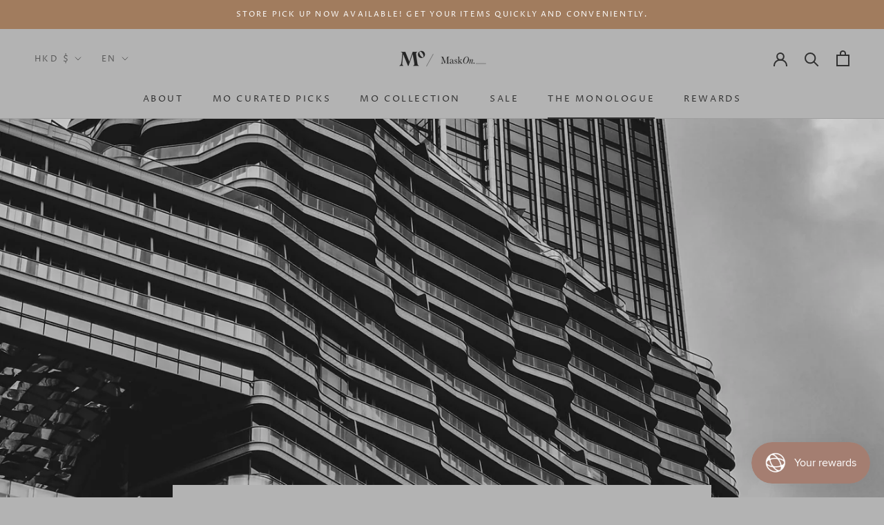

--- FILE ---
content_type: text/html; charset=utf-8
request_url: https://the-mo.shop/blogs/the-monologue/mo-store-design
body_size: 26799
content:
<!doctype html>

<html class="no-js" lang="en">
  <head>
    <!-- Google Tag Manager -->
<script>(function(w,d,s,l,i){w[l]=w[l]||[];w[l].push({'gtm.start':
new Date().getTime(),event:'gtm.js'});var f=d.getElementsByTagName(s)[0],
j=d.createElement(s),dl=l!='dataLayer'?'&l='+l:'';j.async=true;j.src=
'https://www.googletagmanager.com/gtm.js?id='+i+dl;f.parentNode.insertBefore(j,f);
})(window,document,'script','dataLayer','GTM-MRXRDHG6');</script>
<!-- End Google Tag Manager -->
    <meta http-equiv="X-UA-Compatible" content="IE=edge,chrome=1">
    <meta name="viewport" content="width=device-width, initial-scale=1.0, height=device-height, minimum-scale=1.0, maximum-scale=1.0">
    <meta name="theme-color" content="">
    <meta name="google-site-verification" content="wTIMHeqAsH4BqA0_uZDMpPd14DYtjTd9v6yasOeTM6Q" />
    <link rel="alternate" hreflang="en-sg" href="https://sg.the-mo.shop/" />
    <link rel="alternate" hreflang="zh-tw" href="https://tw.the-mo.shop/" />
    <link rel="alternate" hreflang="jp" href="https://jp.the-mo.shop/" />
    
    <title>
【香港口罩專門店】一文帶您遊覽MaskOn 全港各口罩門市！</title><meta name="description" content="MaskOn 一直堅持為生活帶來更豐富的體驗，開設了多家主題獨一無二的口罩生活概念店，全面照顧大家日常所需。立即點撃遊覽各專門店！"><link rel="canonical" href="https://the-mo.shop/blogs/the-monologue/mo-store-design"><link rel="shortcut icon" href="//the-mo.shop/cdn/shop/files/MO_Black_96px_x_96px_96x.png?v=1633167081" type="image/png"><meta property="og:type" content="article">
  <meta property="og:title" content="【香港口罩專門店】一文帶您遊覽MaskOn 全港各口罩門市！"><meta property="og:image" content="http://the-mo.shop/cdn/shop/articles/jeanne-rose-gomez-1u1gE6dD1l8-unsplash.jpg?v=1661844624">
    <meta property="og:image:secure_url" content="https://the-mo.shop/cdn/shop/articles/jeanne-rose-gomez-1u1gE6dD1l8-unsplash.jpg?v=1661844624">
    <meta property="og:image:width" content="1920">
    <meta property="og:image:height" content="2560"><meta property="og:description" content="MaskOn 一直堅持為生活帶來更豐富的體驗，開設了多家主題獨一無二的口罩生活概念店，全面照顧大家日常所需。立即點撃遊覽各專門店！"><meta property="og:url" content="https://the-mo.shop/blogs/the-monologue/mo-store-design">
<meta property="og:site_name" content="MO / MaskOn._"><meta name="twitter:card" content="summary"><meta name="twitter:title" content="【香港口罩專門店】一文帶您遊覽MaskOn 全港各口罩門市！">
  <meta name="twitter:description" content="MaskOn 一直堅持為生活帶來更豐富的體驗，開設了多家主題獨一無二的口罩生活概念店，全面照顧大家日常所需。立即點撃遊覽各專門店！"><meta name="twitter:image" content="https://the-mo.shop/cdn/shop/articles/jeanne-rose-gomez-1u1gE6dD1l8-unsplash_600x600_crop_center.jpg?v=1661844624">
    <style>
  @font-face {
  font-family: "Proza Libre";
  font-weight: 400;
  font-style: normal;
  font-display: fallback;
  src: url("//the-mo.shop/cdn/fonts/proza_libre/prozalibre_n4.f0507b32b728d57643b7359f19cd41165a2ba3ad.woff2") format("woff2"),
       url("//the-mo.shop/cdn/fonts/proza_libre/prozalibre_n4.11ea93e06205ad0e376283cb5b58368f304c1fe5.woff") format("woff");
}

  @font-face {
  font-family: "Open Sans";
  font-weight: 400;
  font-style: normal;
  font-display: fallback;
  src: url("//the-mo.shop/cdn/fonts/open_sans/opensans_n4.c32e4d4eca5273f6d4ee95ddf54b5bbb75fc9b61.woff2") format("woff2"),
       url("//the-mo.shop/cdn/fonts/open_sans/opensans_n4.5f3406f8d94162b37bfa232b486ac93ee892406d.woff") format("woff");
}


  @font-face {
  font-family: "Open Sans";
  font-weight: 700;
  font-style: normal;
  font-display: fallback;
  src: url("//the-mo.shop/cdn/fonts/open_sans/opensans_n7.a9393be1574ea8606c68f4441806b2711d0d13e4.woff2") format("woff2"),
       url("//the-mo.shop/cdn/fonts/open_sans/opensans_n7.7b8af34a6ebf52beb1a4c1d8c73ad6910ec2e553.woff") format("woff");
}

  @font-face {
  font-family: "Open Sans";
  font-weight: 400;
  font-style: italic;
  font-display: fallback;
  src: url("//the-mo.shop/cdn/fonts/open_sans/opensans_i4.6f1d45f7a46916cc95c694aab32ecbf7509cbf33.woff2") format("woff2"),
       url("//the-mo.shop/cdn/fonts/open_sans/opensans_i4.4efaa52d5a57aa9a57c1556cc2b7465d18839daa.woff") format("woff");
}

  @font-face {
  font-family: "Open Sans";
  font-weight: 700;
  font-style: italic;
  font-display: fallback;
  src: url("//the-mo.shop/cdn/fonts/open_sans/opensans_i7.916ced2e2ce15f7fcd95d196601a15e7b89ee9a4.woff2") format("woff2"),
       url("//the-mo.shop/cdn/fonts/open_sans/opensans_i7.99a9cff8c86ea65461de497ade3d515a98f8b32a.woff") format("woff");
}


  :root {
    --heading-font-family : "Proza Libre", sans-serif;
    --heading-font-weight : 400;
    --heading-font-style  : normal;

    --text-font-family : "Open Sans", sans-serif;
    --text-font-weight : 400;
    --text-font-style  : normal;

    --base-text-font-size   : 14px;
    --default-text-font-size: 14px;--background          : #b3b3b3;
    --background-rgb      : 179, 179, 179;
    --light-background    : #b3b3b3;
    --light-background-rgb: 179, 179, 179;
    --heading-color       : #ffffff;
    --text-color          : #303030;
    --text-color-rgb      : 48, 48, 48;
    --text-color-light    : #595959;
    --text-color-light-rgb: 89, 89, 89;
    --link-color          : #000000;
    --link-color-rgb      : 0, 0, 0;
    --border-color        : #9f9f9f;
    --border-color-rgb    : 159, 159, 159;

    --button-background    : #e1e1e1;
    --button-background-rgb: 225, 225, 225;
    --button-text-color    : #303030;

    --header-background       : #b3b3b3;
    --header-heading-color    : #303030;
    --header-light-text-color : #595959;
    --header-border-color     : #9f9f9f;

    --footer-background    : #363636;
    --footer-text-color    : #e1e1e1;
    --footer-heading-color : #e1e1e1;
    --footer-border-color  : #505050;

    --navigation-background      : #ffffff;
    --navigation-background-rgb  : 255, 255, 255;
    --navigation-text-color      : #303030;
    --navigation-text-color-light: rgba(48, 48, 48, 0.5);
    --navigation-border-color    : rgba(48, 48, 48, 0.25);

    --newsletter-popup-background     : #e1e1e1;
    --newsletter-popup-text-color     : #303030;
    --newsletter-popup-text-color-rgb : 48, 48, 48;

    --secondary-elements-background       : #e1e1e1;
    --secondary-elements-background-rgb   : 225, 225, 225;
    --secondary-elements-text-color       : #303030;
    --secondary-elements-text-color-light : rgba(48, 48, 48, 0.5);
    --secondary-elements-border-color     : rgba(48, 48, 48, 0.25);

    --product-sale-price-color    : #595959;
    --product-sale-price-color-rgb: 89, 89, 89;

    /* Shopify related variables */
    --payment-terms-background-color: #b3b3b3;

    /* Products */

    --horizontal-spacing-four-products-per-row: 20px;
        --horizontal-spacing-two-products-per-row : 20px;

    --vertical-spacing-four-products-per-row: 40px;
        --vertical-spacing-two-products-per-row : 50px;

    /* Animation */
    --drawer-transition-timing: cubic-bezier(0.645, 0.045, 0.355, 1);
    --header-base-height: 80px; /* We set a default for browsers that do not support CSS variables */

    /* Cursors */
    --cursor-zoom-in-svg    : url(//the-mo.shop/cdn/shop/t/10/assets/cursor-zoom-in.svg?v=119981139080186241291732095024);
    --cursor-zoom-in-2x-svg : url(//the-mo.shop/cdn/shop/t/10/assets/cursor-zoom-in-2x.svg?v=164087898160149964771732095024);
  }
</style>

<script>
  // IE11 does not have support for CSS variables, so we have to polyfill them
  if (!(((window || {}).CSS || {}).supports && window.CSS.supports('(--a: 0)'))) {
    const script = document.createElement('script');
    script.type = 'text/javascript';
    script.src = 'https://cdn.jsdelivr.net/npm/css-vars-ponyfill@2';
    script.onload = function() {
      cssVars({});
    };

    document.getElementsByTagName('head')[0].appendChild(script);
  }
</script>

    <script>window.performance && window.performance.mark && window.performance.mark('shopify.content_for_header.start');</script><meta name="google-site-verification" content="se8bryFNs7w2B9BkRz24HbY2bC7P9YoyErhrZBSGbSw">
<meta name="facebook-domain-verification" content="0xgg95t2u46p7aab278irlk8mb81xy">
<meta id="shopify-digital-wallet" name="shopify-digital-wallet" content="/58701480094/digital_wallets/dialog">
<meta name="shopify-checkout-api-token" content="750855a572f11dec92761bc0534144d6">
<link rel="alternate" type="application/atom+xml" title="Feed" href="/blogs/the-monologue.atom" />
<link rel="alternate" hreflang="x-default" href="https://the-mo.shop/blogs/the-monologue/mo-store-design">
<link rel="alternate" hreflang="en-JP" href="https://jp.the-mo.shop/blogs/the-monologue/mo-store-design">
<link rel="alternate" hreflang="en-SG" href="https://sg.the-mo.shop/blogs/the-monologue/mo-store-design">
<link rel="alternate" hreflang="en-HK" href="https://the-mo.shop/blogs/the-monologue/mo-store-design">
<link rel="alternate" hreflang="en-TW" href="https://tw.the-mo.shop/blogs/the-monologue/mo-store-design">
<link rel="alternate" hreflang="zh-Hant-TW" href="https://tw.the-mo.shop/zh-tw/blogs/the-monologue/mo-store-design">
<script async="async" src="/checkouts/internal/preloads.js?locale=en-HK"></script>
<link rel="preconnect" href="https://shop.app" crossorigin="anonymous">
<script async="async" src="https://shop.app/checkouts/internal/preloads.js?locale=en-HK&shop_id=58701480094" crossorigin="anonymous"></script>
<script id="apple-pay-shop-capabilities" type="application/json">{"shopId":58701480094,"countryCode":"HK","currencyCode":"HKD","merchantCapabilities":["supports3DS"],"merchantId":"gid:\/\/shopify\/Shop\/58701480094","merchantName":"MO \/ MaskOn._","requiredBillingContactFields":["postalAddress","email","phone"],"requiredShippingContactFields":["postalAddress","email","phone"],"shippingType":"shipping","supportedNetworks":["visa","masterCard","amex"],"total":{"type":"pending","label":"MO \/ MaskOn._","amount":"1.00"},"shopifyPaymentsEnabled":true,"supportsSubscriptions":true}</script>
<script id="shopify-features" type="application/json">{"accessToken":"750855a572f11dec92761bc0534144d6","betas":["rich-media-storefront-analytics"],"domain":"the-mo.shop","predictiveSearch":true,"shopId":58701480094,"locale":"en"}</script>
<script>var Shopify = Shopify || {};
Shopify.shop = "ecshop720.myshopify.com";
Shopify.locale = "en";
Shopify.currency = {"active":"HKD","rate":"1.0"};
Shopify.country = "HK";
Shopify.theme = {"name":"Prestige - 19 April 2023 Alex Yap - Weglot","id":132836753566,"schema_name":"Prestige","schema_version":"4.14.5","theme_store_id":855,"role":"main"};
Shopify.theme.handle = "null";
Shopify.theme.style = {"id":null,"handle":null};
Shopify.cdnHost = "the-mo.shop/cdn";
Shopify.routes = Shopify.routes || {};
Shopify.routes.root = "/";</script>
<script type="module">!function(o){(o.Shopify=o.Shopify||{}).modules=!0}(window);</script>
<script>!function(o){function n(){var o=[];function n(){o.push(Array.prototype.slice.apply(arguments))}return n.q=o,n}var t=o.Shopify=o.Shopify||{};t.loadFeatures=n(),t.autoloadFeatures=n()}(window);</script>
<script>
  window.ShopifyPay = window.ShopifyPay || {};
  window.ShopifyPay.apiHost = "shop.app\/pay";
  window.ShopifyPay.redirectState = null;
</script>
<script id="shop-js-analytics" type="application/json">{"pageType":"article"}</script>
<script defer="defer" async type="module" src="//the-mo.shop/cdn/shopifycloud/shop-js/modules/v2/client.init-shop-cart-sync_BT-GjEfc.en.esm.js"></script>
<script defer="defer" async type="module" src="//the-mo.shop/cdn/shopifycloud/shop-js/modules/v2/chunk.common_D58fp_Oc.esm.js"></script>
<script defer="defer" async type="module" src="//the-mo.shop/cdn/shopifycloud/shop-js/modules/v2/chunk.modal_xMitdFEc.esm.js"></script>
<script type="module">
  await import("//the-mo.shop/cdn/shopifycloud/shop-js/modules/v2/client.init-shop-cart-sync_BT-GjEfc.en.esm.js");
await import("//the-mo.shop/cdn/shopifycloud/shop-js/modules/v2/chunk.common_D58fp_Oc.esm.js");
await import("//the-mo.shop/cdn/shopifycloud/shop-js/modules/v2/chunk.modal_xMitdFEc.esm.js");

  window.Shopify.SignInWithShop?.initShopCartSync?.({"fedCMEnabled":true,"windoidEnabled":true});

</script>
<script>
  window.Shopify = window.Shopify || {};
  if (!window.Shopify.featureAssets) window.Shopify.featureAssets = {};
  window.Shopify.featureAssets['shop-js'] = {"shop-cart-sync":["modules/v2/client.shop-cart-sync_DZOKe7Ll.en.esm.js","modules/v2/chunk.common_D58fp_Oc.esm.js","modules/v2/chunk.modal_xMitdFEc.esm.js"],"init-fed-cm":["modules/v2/client.init-fed-cm_B6oLuCjv.en.esm.js","modules/v2/chunk.common_D58fp_Oc.esm.js","modules/v2/chunk.modal_xMitdFEc.esm.js"],"shop-cash-offers":["modules/v2/client.shop-cash-offers_D2sdYoxE.en.esm.js","modules/v2/chunk.common_D58fp_Oc.esm.js","modules/v2/chunk.modal_xMitdFEc.esm.js"],"shop-login-button":["modules/v2/client.shop-login-button_QeVjl5Y3.en.esm.js","modules/v2/chunk.common_D58fp_Oc.esm.js","modules/v2/chunk.modal_xMitdFEc.esm.js"],"pay-button":["modules/v2/client.pay-button_DXTOsIq6.en.esm.js","modules/v2/chunk.common_D58fp_Oc.esm.js","modules/v2/chunk.modal_xMitdFEc.esm.js"],"shop-button":["modules/v2/client.shop-button_DQZHx9pm.en.esm.js","modules/v2/chunk.common_D58fp_Oc.esm.js","modules/v2/chunk.modal_xMitdFEc.esm.js"],"avatar":["modules/v2/client.avatar_BTnouDA3.en.esm.js"],"init-windoid":["modules/v2/client.init-windoid_CR1B-cfM.en.esm.js","modules/v2/chunk.common_D58fp_Oc.esm.js","modules/v2/chunk.modal_xMitdFEc.esm.js"],"init-shop-for-new-customer-accounts":["modules/v2/client.init-shop-for-new-customer-accounts_C_vY_xzh.en.esm.js","modules/v2/client.shop-login-button_QeVjl5Y3.en.esm.js","modules/v2/chunk.common_D58fp_Oc.esm.js","modules/v2/chunk.modal_xMitdFEc.esm.js"],"init-shop-email-lookup-coordinator":["modules/v2/client.init-shop-email-lookup-coordinator_BI7n9ZSv.en.esm.js","modules/v2/chunk.common_D58fp_Oc.esm.js","modules/v2/chunk.modal_xMitdFEc.esm.js"],"init-shop-cart-sync":["modules/v2/client.init-shop-cart-sync_BT-GjEfc.en.esm.js","modules/v2/chunk.common_D58fp_Oc.esm.js","modules/v2/chunk.modal_xMitdFEc.esm.js"],"shop-toast-manager":["modules/v2/client.shop-toast-manager_DiYdP3xc.en.esm.js","modules/v2/chunk.common_D58fp_Oc.esm.js","modules/v2/chunk.modal_xMitdFEc.esm.js"],"init-customer-accounts":["modules/v2/client.init-customer-accounts_D9ZNqS-Q.en.esm.js","modules/v2/client.shop-login-button_QeVjl5Y3.en.esm.js","modules/v2/chunk.common_D58fp_Oc.esm.js","modules/v2/chunk.modal_xMitdFEc.esm.js"],"init-customer-accounts-sign-up":["modules/v2/client.init-customer-accounts-sign-up_iGw4briv.en.esm.js","modules/v2/client.shop-login-button_QeVjl5Y3.en.esm.js","modules/v2/chunk.common_D58fp_Oc.esm.js","modules/v2/chunk.modal_xMitdFEc.esm.js"],"shop-follow-button":["modules/v2/client.shop-follow-button_CqMgW2wH.en.esm.js","modules/v2/chunk.common_D58fp_Oc.esm.js","modules/v2/chunk.modal_xMitdFEc.esm.js"],"checkout-modal":["modules/v2/client.checkout-modal_xHeaAweL.en.esm.js","modules/v2/chunk.common_D58fp_Oc.esm.js","modules/v2/chunk.modal_xMitdFEc.esm.js"],"shop-login":["modules/v2/client.shop-login_D91U-Q7h.en.esm.js","modules/v2/chunk.common_D58fp_Oc.esm.js","modules/v2/chunk.modal_xMitdFEc.esm.js"],"lead-capture":["modules/v2/client.lead-capture_BJmE1dJe.en.esm.js","modules/v2/chunk.common_D58fp_Oc.esm.js","modules/v2/chunk.modal_xMitdFEc.esm.js"],"payment-terms":["modules/v2/client.payment-terms_Ci9AEqFq.en.esm.js","modules/v2/chunk.common_D58fp_Oc.esm.js","modules/v2/chunk.modal_xMitdFEc.esm.js"]};
</script>
<script>(function() {
  var isLoaded = false;
  function asyncLoad() {
    if (isLoaded) return;
    isLoaded = true;
    var urls = ["https:\/\/js.smile.io\/v1\/smile-shopify.js?shop=ecshop720.myshopify.com","https:\/\/cdn.weglot.com\/weglot_script_tag.js?shop=ecshop720.myshopify.com","https:\/\/plugin.brevo.com\/integrations\/api\/automation\/script?user_connection_id=624ec6d3ed069829046cbd05\u0026ma-key=npn5tvr5hcasyuija0lhumww\u0026shop=ecshop720.myshopify.com","https:\/\/plugin.brevo.com\/integrations\/api\/sy\/cart_tracking\/script?user_connection_id=624ec6d3ed069829046cbd05\u0026ma-key=npn5tvr5hcasyuija0lhumww\u0026shop=ecshop720.myshopify.com"];
    for (var i = 0; i < urls.length; i++) {
      var s = document.createElement('script');
      s.type = 'text/javascript';
      s.async = true;
      s.src = urls[i];
      var x = document.getElementsByTagName('script')[0];
      x.parentNode.insertBefore(s, x);
    }
  };
  if(window.attachEvent) {
    window.attachEvent('onload', asyncLoad);
  } else {
    window.addEventListener('load', asyncLoad, false);
  }
})();</script>
<script id="__st">var __st={"a":58701480094,"offset":28800,"reqid":"aa212f17-9b86-4c35-8dd4-cee7cebc044d-1769422961","pageurl":"the-mo.shop\/blogs\/the-monologue\/mo-store-design","s":"articles-559238643870","u":"44bd62252de9","p":"article","rtyp":"article","rid":559238643870};</script>
<script>window.ShopifyPaypalV4VisibilityTracking = true;</script>
<script id="form-persister">!function(){'use strict';const t='contact',e='new_comment',n=[[t,t],['blogs',e],['comments',e],[t,'customer']],o='password',r='form_key',c=['recaptcha-v3-token','g-recaptcha-response','h-captcha-response',o],s=()=>{try{return window.sessionStorage}catch{return}},i='__shopify_v',u=t=>t.elements[r],a=function(){const t=[...n].map((([t,e])=>`form[action*='/${t}']:not([data-nocaptcha='true']) input[name='form_type'][value='${e}']`)).join(',');var e;return e=t,()=>e?[...document.querySelectorAll(e)].map((t=>t.form)):[]}();function m(t){const e=u(t);a().includes(t)&&(!e||!e.value)&&function(t){try{if(!s())return;!function(t){const e=s();if(!e)return;const n=u(t);if(!n)return;const o=n.value;o&&e.removeItem(o)}(t);const e=Array.from(Array(32),(()=>Math.random().toString(36)[2])).join('');!function(t,e){u(t)||t.append(Object.assign(document.createElement('input'),{type:'hidden',name:r})),t.elements[r].value=e}(t,e),function(t,e){const n=s();if(!n)return;const r=[...t.querySelectorAll(`input[type='${o}']`)].map((({name:t})=>t)),u=[...c,...r],a={};for(const[o,c]of new FormData(t).entries())u.includes(o)||(a[o]=c);n.setItem(e,JSON.stringify({[i]:1,action:t.action,data:a}))}(t,e)}catch(e){console.error('failed to persist form',e)}}(t)}const f=t=>{if('true'===t.dataset.persistBound)return;const e=function(t,e){const n=function(t){return'function'==typeof t.submit?t.submit:HTMLFormElement.prototype.submit}(t).bind(t);return function(){let t;return()=>{t||(t=!0,(()=>{try{e(),n()}catch(t){(t=>{console.error('form submit failed',t)})(t)}})(),setTimeout((()=>t=!1),250))}}()}(t,(()=>{m(t)}));!function(t,e){if('function'==typeof t.submit&&'function'==typeof e)try{t.submit=e}catch{}}(t,e),t.addEventListener('submit',(t=>{t.preventDefault(),e()})),t.dataset.persistBound='true'};!function(){function t(t){const e=(t=>{const e=t.target;return e instanceof HTMLFormElement?e:e&&e.form})(t);e&&m(e)}document.addEventListener('submit',t),document.addEventListener('DOMContentLoaded',(()=>{const e=a();for(const t of e)f(t);var n;n=document.body,new window.MutationObserver((t=>{for(const e of t)if('childList'===e.type&&e.addedNodes.length)for(const t of e.addedNodes)1===t.nodeType&&'FORM'===t.tagName&&a().includes(t)&&f(t)})).observe(n,{childList:!0,subtree:!0,attributes:!1}),document.removeEventListener('submit',t)}))}()}();</script>
<script integrity="sha256-4kQ18oKyAcykRKYeNunJcIwy7WH5gtpwJnB7kiuLZ1E=" data-source-attribution="shopify.loadfeatures" defer="defer" src="//the-mo.shop/cdn/shopifycloud/storefront/assets/storefront/load_feature-a0a9edcb.js" crossorigin="anonymous"></script>
<script crossorigin="anonymous" defer="defer" src="//the-mo.shop/cdn/shopifycloud/storefront/assets/shopify_pay/storefront-65b4c6d7.js?v=20250812"></script>
<script data-source-attribution="shopify.dynamic_checkout.dynamic.init">var Shopify=Shopify||{};Shopify.PaymentButton=Shopify.PaymentButton||{isStorefrontPortableWallets:!0,init:function(){window.Shopify.PaymentButton.init=function(){};var t=document.createElement("script");t.src="https://the-mo.shop/cdn/shopifycloud/portable-wallets/latest/portable-wallets.en.js",t.type="module",document.head.appendChild(t)}};
</script>
<script data-source-attribution="shopify.dynamic_checkout.buyer_consent">
  function portableWalletsHideBuyerConsent(e){var t=document.getElementById("shopify-buyer-consent"),n=document.getElementById("shopify-subscription-policy-button");t&&n&&(t.classList.add("hidden"),t.setAttribute("aria-hidden","true"),n.removeEventListener("click",e))}function portableWalletsShowBuyerConsent(e){var t=document.getElementById("shopify-buyer-consent"),n=document.getElementById("shopify-subscription-policy-button");t&&n&&(t.classList.remove("hidden"),t.removeAttribute("aria-hidden"),n.addEventListener("click",e))}window.Shopify?.PaymentButton&&(window.Shopify.PaymentButton.hideBuyerConsent=portableWalletsHideBuyerConsent,window.Shopify.PaymentButton.showBuyerConsent=portableWalletsShowBuyerConsent);
</script>
<script data-source-attribution="shopify.dynamic_checkout.cart.bootstrap">document.addEventListener("DOMContentLoaded",(function(){function t(){return document.querySelector("shopify-accelerated-checkout-cart, shopify-accelerated-checkout")}if(t())Shopify.PaymentButton.init();else{new MutationObserver((function(e,n){t()&&(Shopify.PaymentButton.init(),n.disconnect())})).observe(document.body,{childList:!0,subtree:!0})}}));
</script>
<link id="shopify-accelerated-checkout-styles" rel="stylesheet" media="screen" href="https://the-mo.shop/cdn/shopifycloud/portable-wallets/latest/accelerated-checkout-backwards-compat.css" crossorigin="anonymous">
<style id="shopify-accelerated-checkout-cart">
        #shopify-buyer-consent {
  margin-top: 1em;
  display: inline-block;
  width: 100%;
}

#shopify-buyer-consent.hidden {
  display: none;
}

#shopify-subscription-policy-button {
  background: none;
  border: none;
  padding: 0;
  text-decoration: underline;
  font-size: inherit;
  cursor: pointer;
}

#shopify-subscription-policy-button::before {
  box-shadow: none;
}

      </style>

<script>window.performance && window.performance.mark && window.performance.mark('shopify.content_for_header.end');</script> 
 <script src="//the-mo.shop/cdn/shop/t/10/assets/servicify-asset.js?v=9391740801321792721685987171" type="text/javascript"></script>

    <link rel="stylesheet" href="//the-mo.shop/cdn/shop/t/10/assets/theme.css?v=9258698087405312831754038204">

    <script>// This allows to expose several variables to the global scope, to be used in scripts
      window.theme = {
        pageType: "article",
        moneyFormat: "${{amount_no_decimals}}",
        moneyWithCurrencyFormat: "${{amount_no_decimals}}",
        productImageSize: "natural",
        searchMode: "product,article,page",
        showPageTransition: false,
        showElementStaggering: true,
        showImageZooming: true
      };

      window.routes = {
        rootUrl: "\/",
        rootUrlWithoutSlash: '',
        cartUrl: "\/cart",
        cartAddUrl: "\/cart\/add",
        cartChangeUrl: "\/cart\/change",
        searchUrl: "\/search",
        productRecommendationsUrl: "\/recommendations\/products"
      };

      window.languages = {
        cartAddNote: "Add Order Note",
        cartEditNote: "Edit Order Note",
        productImageLoadingError: "This image could not be loaded. Please try to reload the page.",
        productFormAddToCart: "Add to cart",
        productFormUnavailable: "Unavailable",
        productFormSoldOut: "Available Soon",
        shippingEstimatorOneResult: "1 option available:",
        shippingEstimatorMoreResults: "{{count}} options available:",
        shippingEstimatorNoResults: "No shipping could be found"
      };

      window.lazySizesConfig = {
        loadHidden: false,
        hFac: 0.5,
        expFactor: 2,
        ricTimeout: 150,
        lazyClass: 'Image--lazyLoad',
        loadingClass: 'Image--lazyLoading',
        loadedClass: 'Image--lazyLoaded'
      };

      document.documentElement.className = document.documentElement.className.replace('no-js', 'js');
      document.documentElement.style.setProperty('--window-height', window.innerHeight + 'px');

      // We do a quick detection of some features (we could use Modernizr but for so little...)
      (function() {
        document.documentElement.className += ((window.CSS && window.CSS.supports('(position: sticky) or (position: -webkit-sticky)')) ? ' supports-sticky' : ' no-supports-sticky');
        document.documentElement.className += (window.matchMedia('(-moz-touch-enabled: 1), (hover: none)')).matches ? ' no-supports-hover' : ' supports-hover';
      }());
    </script>

    <script src="//the-mo.shop/cdn/shop/t/10/assets/lazysizes.min.js?v=174358363404432586981681870777" async></script><script src="https://polyfill-fastly.net/v3/polyfill.min.js?unknown=polyfill&features=fetch,Element.prototype.closest,Element.prototype.remove,Element.prototype.classList,Array.prototype.includes,Array.prototype.fill,Object.assign,CustomEvent,IntersectionObserver,IntersectionObserverEntry,URL" defer></script>
    <script src="//the-mo.shop/cdn/shop/t/10/assets/libs.min.js?v=26178543184394469741681870777" defer></script>
    <script src="//the-mo.shop/cdn/shop/t/10/assets/theme.min.js?v=67427764916843642421681870777" defer></script>
    <script src="//the-mo.shop/cdn/shop/t/10/assets/custom.js?v=183944157590872491501681870777" defer></script>

    <script>
      (function () {
        window.onpageshow = function() {
          if (window.theme.showPageTransition) {
            var pageTransition = document.querySelector('.PageTransition');

            if (pageTransition) {
              pageTransition.style.visibility = 'visible';
              pageTransition.style.opacity = '0';
            }
          }

          // When the page is loaded from the cache, we have to reload the cart content
          document.documentElement.dispatchEvent(new CustomEvent('cart:refresh', {
            bubbles: true
          }));
        };
      })();
    </script>

    
  <script type="application/ld+json">
  {
    "@context": "http://schema.org",
    "@type": "BlogPosting",
    "mainEntityOfPage": "/blogs/the-monologue/mo-store-design",
    "articleSection": "The MOnologue",
    "keywords": "",
    "headline": "【香港口罩專門店】一文帶您遊覽MaskOn 全港各口罩門市！",
    "description": "MaskOn 一直堅持為生活帶來更豐富的體驗，開設了多家主題獨一無二的口罩生活概念店，全面照顧大家日常所需。立即點撃遊覽各專門店！",
    "dateCreated": "2022-07-12T12:57:10",
    "datePublished": "2022-07-12T16:33:59",
    "dateModified": "2022-07-12T16:33:59",
    "image": {
      "@type": "ImageObject",
      "url": "https://the-mo.shop/cdn/shop/articles/jeanne-rose-gomez-1u1gE6dD1l8-unsplash_1024x.jpg?v=1661844624",
      "image": "https://the-mo.shop/cdn/shop/articles/jeanne-rose-gomez-1u1gE6dD1l8-unsplash_1024x.jpg?v=1661844624",
      "name": "MaskOn-maskhongkong",
      "width": "1024",
      "height": "1024"
    },
    "author": {
      "@type": "Person",
      "name": " ",
      "givenName": null,
      "familyName": null
    },
    "publisher": {
      "@type": "Organization",
      "name": "MO \/ MaskOn._"
    },
    "commentCount": 0,
    "comment": []
  }
  </script>



  <script type="application/ld+json">
  {
    "@context": "http://schema.org",
    "@type": "BreadcrumbList",
  "itemListElement": [{
      "@type": "ListItem",
      "position": 1,
      "name": "Translation missing: en.general.breadcrumb.home",
      "item": "https://the-mo.shop"
    },{
          "@type": "ListItem",
          "position": 2,
          "name": "The MOnologue",
          "item": "https://the-mo.shop/blogs/the-monologue"
        }, {
          "@type": "ListItem",
          "position": 3,
          "name": "The MOnologue",
          "item": "https://the-mo.shop/blogs/the-monologue/mo-store-design"
        }]
  }
  </script>

      
<script>let transcy_apiURI = "https://api.transcy.io/api";let transcy_productId = "";let transcy_currenciesPaymentPublish = [];let transcy_curencyDefault = "HKD";transcy_currenciesPaymentPublish.push("HKD");transcy_currenciesPaymentPublish.push("JPY");transcy_currenciesPaymentPublish.push("MOP");transcy_currenciesPaymentPublish.push("SGD");transcy_currenciesPaymentPublish.push("TWD");let transcy_shopifyLocales = [{"shop_locale":{"locale":"en","enabled":true,"primary":true,"published":true}}];</script> 
 <link rel="stylesheet" href="https://tc.cdnhub.co/store/assets/css/v2/main.css?v=3.6_1631967618">  
  
  <script src="https://tc.cdnhub.co/store/assets/js/v2/main.js?v=3.6_1631967618" defer></script>
 
 
<!--Start Weglot Script-->
<script src="//cdn.weglot.com/weglot.min.js"></script>
<script id="has-script-tags">Weglot.initialize({ api_key:"wg_162808ba155e08a9cb9fc8c86ce3be6a3" ,
	switchers: [
       {
           // Same as button_style at root
           button_style: {
               full_name: true,
               with_name: true,
               is_dropdown: false,
               with_flags: false,
               flag_type: "circle",
               invert_flags: false
           },
           // Move switcher somewhere in the page
           location: {
               target: ".menu", // You'll probably have to change it (see the step below in order to find the correct CSS selector)
               sibling: null
           }
       },
      {
      button_style: {
        full_name: true,
        with_name: true,
        is_dropdown: false,
        with_flags: false,
        flag_type: "circle",
        invert_flags: false
      },
      location: {
        target: ".Drawer__Main > .Drawer__Container",
        sibling: ".SidebarMenu__Nav--secondary"
      }
    }
   ]
   });
  
  function selectLanguageInWeglot () {
    if (location.pathname.indexOf('/zh-tw') > -1) {
      Weglot.switchTo('tw');
    } else {
      Weglot.switchTo('en');
    }
  }
  
  function selectLanguage(lang) {
    Weglot.switchTo(lang);
  }

  // try twice at different times
//   setTimeout(() => selectLanguageInWeglot(), 1000);
//   setTimeout(() => selectLanguageInWeglot(), 2000);
</script>
<!-- Start Advanced Store Localization Code: https://apps.shopify.com/advanced-geo-functions --> 
<script rel="asl_jquery" src="https://code.jquery.com/jquery-3.6.0.min.js"></script><script type="text/javascript">
window.asl_location_override = function(type, location){
    localStorage.removeItem('country_override');
    localStorage.removeItem('region_override');
    localStorage.removeItem('zip_override');
    if(typeof location === '') localStorage.removeItem(type);
    else localStorage.setItem(type, location);
}
window.asl_deferload = function(){
    const asl_params = new URLSearchParams(window.location.search);
    var asl_override = '';     
    if(asl_params.has('region_redirected')) { localStorage.removeItem('zip_override'); localStorage.removeItem('country_override'); localStorage.removeItem('region_override'); }
        else if(asl_params.has('country_override')) { asl_override = '&country_override='+asl_params.get('country_override');  }
    else if(asl_params.has('region_override')){ asl_override = '&region_override='+asl_params.get('region_override');  localStorage.removeItem('country_override'); }
        else if(localStorage.getItem('country_override') !== null && localStorage.getItem('country_override') !== '')  asl_override = '&country_overridden='+localStorage.getItem('country_override');
    else if(localStorage.getItem('region_override') !== null && localStorage.getItem('region_override') !== '')  asl_override = '&region_overridden='+localStorage.getItem('region_override');  


    (function($){
        var asl_s = document.createElement("script"); 
        asl_s.src = "https://localize.shop-keeper.com/api.js?themeid=132836753566&url="+encodeURIComponent(window.location.toString())+asl_override;
        asl_s.type = 'text/javascript';
        asl_s.onerror = function(){ $('style#asl_cleaner').remove(); $('style#asl_filter').remove(); $('style#asl_custom_filters').remove(); }
        try{
            document.getElementsByTagName("head")[0].appendChild(asl_s);
        } catch(error){
            $('style#asl_cleaner').remove(); 
            $('style#asl_custom_filters').remove();
            $('style#asl_filter').remove(); 
        }
    })(jQuery);
}
if(typeof jQuery === 'undefined'){
    var asl_jq = document.createElement("script"); 
    console.log('Advanced Store Localization: You should enable jQuery in "System" to speed up loading');
    asl_jq.src = "https://code.jquery.com/jquery-3.6.0.min.js";
    asl_jq.onload = function(){ asl_deferload(); }
    asl_jq.type = 'text/javascript';
    document.getElementsByTagName("head")[0].appendChild(asl_jq);
} else {
    asl_deferload();
}
</script>

<style id="asl_filter">
</style>
<style id="asl_cleaner">
.ProductListWrapper .Grid__Cell:not(.asl_processed) { visibility: hidden; opacity: 0; } 
.flickity-viewport .Carousel__Cell:not(.asl_processed) { visibility: hidden; opacity: 0; } 
.Linklist .Linklist__Item:not(.asl_processed) { visibility: hidden; opacity: 0; } 
.Search__Results .Grid__Cell:not(.asl_processed) { visibility: hidden; opacity: 0; } 
.ProductList .Grid__Cell:not(.asl_processed) { visibility: hidden; opacity: 0; } 
.asl_discard  { visibility: none !important; opacity: 0 !important }
</style>
<style>
    </style>

<!-- End Advanced Store Localization Code --> 

<script type="text/javascript">
    (function(c,l,a,r,i,t,y){
        c[a]=c[a]||function(){(c[a].q=c[a].q||[]).push(arguments)};
        t=l.createElement(r);t.async=1;t.src="https://www.clarity.ms/tag/"+i;
        y=l.getElementsByTagName(r)[0];y.parentNode.insertBefore(t,y);
    })(window, document, "clarity", "script", "ox9h4yca3z");
</script
  
<!-- BEGIN app block: shopify://apps/weglot-translate-your-store/blocks/weglot/3097482a-fafe-42ff-bc33-ea19e35c4a20 -->






<!--Start Weglot Script-->
<script src="https://cdn.weglot.com/weglot.min.js?api_key=wg_162808ba155e08a9cb9fc8c86ce3be6a3" async></script>
<!--End Weglot Script-->

<!-- END app block --><script src="https://cdn.shopify.com/extensions/019bdea4-8ffa-7fb4-bef9-0c5a09d0c152/digital-appointments-414/assets/embedInit.js" type="text/javascript" defer="defer"></script>
<link href="https://cdn.shopify.com/extensions/019bdea4-8ffa-7fb4-bef9-0c5a09d0c152/digital-appointments-414/assets/style.css" rel="stylesheet" type="text/css" media="all">
<link href="https://monorail-edge.shopifysvc.com" rel="dns-prefetch">
<script>(function(){if ("sendBeacon" in navigator && "performance" in window) {try {var session_token_from_headers = performance.getEntriesByType('navigation')[0].serverTiming.find(x => x.name == '_s').description;} catch {var session_token_from_headers = undefined;}var session_cookie_matches = document.cookie.match(/_shopify_s=([^;]*)/);var session_token_from_cookie = session_cookie_matches && session_cookie_matches.length === 2 ? session_cookie_matches[1] : "";var session_token = session_token_from_headers || session_token_from_cookie || "";function handle_abandonment_event(e) {var entries = performance.getEntries().filter(function(entry) {return /monorail-edge.shopifysvc.com/.test(entry.name);});if (!window.abandonment_tracked && entries.length === 0) {window.abandonment_tracked = true;var currentMs = Date.now();var navigation_start = performance.timing.navigationStart;var payload = {shop_id: 58701480094,url: window.location.href,navigation_start,duration: currentMs - navigation_start,session_token,page_type: "article"};window.navigator.sendBeacon("https://monorail-edge.shopifysvc.com/v1/produce", JSON.stringify({schema_id: "online_store_buyer_site_abandonment/1.1",payload: payload,metadata: {event_created_at_ms: currentMs,event_sent_at_ms: currentMs}}));}}window.addEventListener('pagehide', handle_abandonment_event);}}());</script>
<script id="web-pixels-manager-setup">(function e(e,d,r,n,o){if(void 0===o&&(o={}),!Boolean(null===(a=null===(i=window.Shopify)||void 0===i?void 0:i.analytics)||void 0===a?void 0:a.replayQueue)){var i,a;window.Shopify=window.Shopify||{};var t=window.Shopify;t.analytics=t.analytics||{};var s=t.analytics;s.replayQueue=[],s.publish=function(e,d,r){return s.replayQueue.push([e,d,r]),!0};try{self.performance.mark("wpm:start")}catch(e){}var l=function(){var e={modern:/Edge?\/(1{2}[4-9]|1[2-9]\d|[2-9]\d{2}|\d{4,})\.\d+(\.\d+|)|Firefox\/(1{2}[4-9]|1[2-9]\d|[2-9]\d{2}|\d{4,})\.\d+(\.\d+|)|Chrom(ium|e)\/(9{2}|\d{3,})\.\d+(\.\d+|)|(Maci|X1{2}).+ Version\/(15\.\d+|(1[6-9]|[2-9]\d|\d{3,})\.\d+)([,.]\d+|)( \(\w+\)|)( Mobile\/\w+|) Safari\/|Chrome.+OPR\/(9{2}|\d{3,})\.\d+\.\d+|(CPU[ +]OS|iPhone[ +]OS|CPU[ +]iPhone|CPU IPhone OS|CPU iPad OS)[ +]+(15[._]\d+|(1[6-9]|[2-9]\d|\d{3,})[._]\d+)([._]\d+|)|Android:?[ /-](13[3-9]|1[4-9]\d|[2-9]\d{2}|\d{4,})(\.\d+|)(\.\d+|)|Android.+Firefox\/(13[5-9]|1[4-9]\d|[2-9]\d{2}|\d{4,})\.\d+(\.\d+|)|Android.+Chrom(ium|e)\/(13[3-9]|1[4-9]\d|[2-9]\d{2}|\d{4,})\.\d+(\.\d+|)|SamsungBrowser\/([2-9]\d|\d{3,})\.\d+/,legacy:/Edge?\/(1[6-9]|[2-9]\d|\d{3,})\.\d+(\.\d+|)|Firefox\/(5[4-9]|[6-9]\d|\d{3,})\.\d+(\.\d+|)|Chrom(ium|e)\/(5[1-9]|[6-9]\d|\d{3,})\.\d+(\.\d+|)([\d.]+$|.*Safari\/(?![\d.]+ Edge\/[\d.]+$))|(Maci|X1{2}).+ Version\/(10\.\d+|(1[1-9]|[2-9]\d|\d{3,})\.\d+)([,.]\d+|)( \(\w+\)|)( Mobile\/\w+|) Safari\/|Chrome.+OPR\/(3[89]|[4-9]\d|\d{3,})\.\d+\.\d+|(CPU[ +]OS|iPhone[ +]OS|CPU[ +]iPhone|CPU IPhone OS|CPU iPad OS)[ +]+(10[._]\d+|(1[1-9]|[2-9]\d|\d{3,})[._]\d+)([._]\d+|)|Android:?[ /-](13[3-9]|1[4-9]\d|[2-9]\d{2}|\d{4,})(\.\d+|)(\.\d+|)|Mobile Safari.+OPR\/([89]\d|\d{3,})\.\d+\.\d+|Android.+Firefox\/(13[5-9]|1[4-9]\d|[2-9]\d{2}|\d{4,})\.\d+(\.\d+|)|Android.+Chrom(ium|e)\/(13[3-9]|1[4-9]\d|[2-9]\d{2}|\d{4,})\.\d+(\.\d+|)|Android.+(UC? ?Browser|UCWEB|U3)[ /]?(15\.([5-9]|\d{2,})|(1[6-9]|[2-9]\d|\d{3,})\.\d+)\.\d+|SamsungBrowser\/(5\.\d+|([6-9]|\d{2,})\.\d+)|Android.+MQ{2}Browser\/(14(\.(9|\d{2,})|)|(1[5-9]|[2-9]\d|\d{3,})(\.\d+|))(\.\d+|)|K[Aa][Ii]OS\/(3\.\d+|([4-9]|\d{2,})\.\d+)(\.\d+|)/},d=e.modern,r=e.legacy,n=navigator.userAgent;return n.match(d)?"modern":n.match(r)?"legacy":"unknown"}(),u="modern"===l?"modern":"legacy",c=(null!=n?n:{modern:"",legacy:""})[u],f=function(e){return[e.baseUrl,"/wpm","/b",e.hashVersion,"modern"===e.buildTarget?"m":"l",".js"].join("")}({baseUrl:d,hashVersion:r,buildTarget:u}),m=function(e){var d=e.version,r=e.bundleTarget,n=e.surface,o=e.pageUrl,i=e.monorailEndpoint;return{emit:function(e){var a=e.status,t=e.errorMsg,s=(new Date).getTime(),l=JSON.stringify({metadata:{event_sent_at_ms:s},events:[{schema_id:"web_pixels_manager_load/3.1",payload:{version:d,bundle_target:r,page_url:o,status:a,surface:n,error_msg:t},metadata:{event_created_at_ms:s}}]});if(!i)return console&&console.warn&&console.warn("[Web Pixels Manager] No Monorail endpoint provided, skipping logging."),!1;try{return self.navigator.sendBeacon.bind(self.navigator)(i,l)}catch(e){}var u=new XMLHttpRequest;try{return u.open("POST",i,!0),u.setRequestHeader("Content-Type","text/plain"),u.send(l),!0}catch(e){return console&&console.warn&&console.warn("[Web Pixels Manager] Got an unhandled error while logging to Monorail."),!1}}}}({version:r,bundleTarget:l,surface:e.surface,pageUrl:self.location.href,monorailEndpoint:e.monorailEndpoint});try{o.browserTarget=l,function(e){var d=e.src,r=e.async,n=void 0===r||r,o=e.onload,i=e.onerror,a=e.sri,t=e.scriptDataAttributes,s=void 0===t?{}:t,l=document.createElement("script"),u=document.querySelector("head"),c=document.querySelector("body");if(l.async=n,l.src=d,a&&(l.integrity=a,l.crossOrigin="anonymous"),s)for(var f in s)if(Object.prototype.hasOwnProperty.call(s,f))try{l.dataset[f]=s[f]}catch(e){}if(o&&l.addEventListener("load",o),i&&l.addEventListener("error",i),u)u.appendChild(l);else{if(!c)throw new Error("Did not find a head or body element to append the script");c.appendChild(l)}}({src:f,async:!0,onload:function(){if(!function(){var e,d;return Boolean(null===(d=null===(e=window.Shopify)||void 0===e?void 0:e.analytics)||void 0===d?void 0:d.initialized)}()){var d=window.webPixelsManager.init(e)||void 0;if(d){var r=window.Shopify.analytics;r.replayQueue.forEach((function(e){var r=e[0],n=e[1],o=e[2];d.publishCustomEvent(r,n,o)})),r.replayQueue=[],r.publish=d.publishCustomEvent,r.visitor=d.visitor,r.initialized=!0}}},onerror:function(){return m.emit({status:"failed",errorMsg:"".concat(f," has failed to load")})},sri:function(e){var d=/^sha384-[A-Za-z0-9+/=]+$/;return"string"==typeof e&&d.test(e)}(c)?c:"",scriptDataAttributes:o}),m.emit({status:"loading"})}catch(e){m.emit({status:"failed",errorMsg:(null==e?void 0:e.message)||"Unknown error"})}}})({shopId: 58701480094,storefrontBaseUrl: "https://the-mo.shop",extensionsBaseUrl: "https://extensions.shopifycdn.com/cdn/shopifycloud/web-pixels-manager",monorailEndpoint: "https://monorail-edge.shopifysvc.com/unstable/produce_batch",surface: "storefront-renderer",enabledBetaFlags: ["2dca8a86"],webPixelsConfigList: [{"id":"636289182","configuration":"{\"config\":\"{\\\"pixel_id\\\":\\\"G-8DS9MQJ5SK\\\",\\\"target_country\\\":\\\"HK\\\",\\\"gtag_events\\\":[{\\\"type\\\":\\\"purchase\\\",\\\"action_label\\\":\\\"G-8DS9MQJ5SK\\\"},{\\\"type\\\":\\\"page_view\\\",\\\"action_label\\\":\\\"G-8DS9MQJ5SK\\\"},{\\\"type\\\":\\\"view_item\\\",\\\"action_label\\\":\\\"G-8DS9MQJ5SK\\\"},{\\\"type\\\":\\\"search\\\",\\\"action_label\\\":\\\"G-8DS9MQJ5SK\\\"},{\\\"type\\\":\\\"add_to_cart\\\",\\\"action_label\\\":\\\"G-8DS9MQJ5SK\\\"},{\\\"type\\\":\\\"begin_checkout\\\",\\\"action_label\\\":\\\"G-8DS9MQJ5SK\\\"},{\\\"type\\\":\\\"add_payment_info\\\",\\\"action_label\\\":\\\"G-8DS9MQJ5SK\\\"}],\\\"enable_monitoring_mode\\\":false}\"}","eventPayloadVersion":"v1","runtimeContext":"OPEN","scriptVersion":"b2a88bafab3e21179ed38636efcd8a93","type":"APP","apiClientId":1780363,"privacyPurposes":[],"dataSharingAdjustments":{"protectedCustomerApprovalScopes":["read_customer_address","read_customer_email","read_customer_name","read_customer_personal_data","read_customer_phone"]}},{"id":"270663838","configuration":"{\"pixel_id\":\"1092441957853167\",\"pixel_type\":\"facebook_pixel\",\"metaapp_system_user_token\":\"-\"}","eventPayloadVersion":"v1","runtimeContext":"OPEN","scriptVersion":"ca16bc87fe92b6042fbaa3acc2fbdaa6","type":"APP","apiClientId":2329312,"privacyPurposes":["ANALYTICS","MARKETING","SALE_OF_DATA"],"dataSharingAdjustments":{"protectedCustomerApprovalScopes":["read_customer_address","read_customer_email","read_customer_name","read_customer_personal_data","read_customer_phone"]}},{"id":"shopify-app-pixel","configuration":"{}","eventPayloadVersion":"v1","runtimeContext":"STRICT","scriptVersion":"0450","apiClientId":"shopify-pixel","type":"APP","privacyPurposes":["ANALYTICS","MARKETING"]},{"id":"shopify-custom-pixel","eventPayloadVersion":"v1","runtimeContext":"LAX","scriptVersion":"0450","apiClientId":"shopify-pixel","type":"CUSTOM","privacyPurposes":["ANALYTICS","MARKETING"]}],isMerchantRequest: false,initData: {"shop":{"name":"MO \/ MaskOn._","paymentSettings":{"currencyCode":"HKD"},"myshopifyDomain":"ecshop720.myshopify.com","countryCode":"HK","storefrontUrl":"https:\/\/the-mo.shop"},"customer":null,"cart":null,"checkout":null,"productVariants":[],"purchasingCompany":null},},"https://the-mo.shop/cdn","fcfee988w5aeb613cpc8e4bc33m6693e112",{"modern":"","legacy":""},{"shopId":"58701480094","storefrontBaseUrl":"https:\/\/the-mo.shop","extensionBaseUrl":"https:\/\/extensions.shopifycdn.com\/cdn\/shopifycloud\/web-pixels-manager","surface":"storefront-renderer","enabledBetaFlags":"[\"2dca8a86\"]","isMerchantRequest":"false","hashVersion":"fcfee988w5aeb613cpc8e4bc33m6693e112","publish":"custom","events":"[[\"page_viewed\",{}]]"});</script><script>
  window.ShopifyAnalytics = window.ShopifyAnalytics || {};
  window.ShopifyAnalytics.meta = window.ShopifyAnalytics.meta || {};
  window.ShopifyAnalytics.meta.currency = 'HKD';
  var meta = {"page":{"pageType":"article","resourceType":"article","resourceId":559238643870,"requestId":"aa212f17-9b86-4c35-8dd4-cee7cebc044d-1769422961"}};
  for (var attr in meta) {
    window.ShopifyAnalytics.meta[attr] = meta[attr];
  }
</script>
<script class="analytics">
  (function () {
    var customDocumentWrite = function(content) {
      var jquery = null;

      if (window.jQuery) {
        jquery = window.jQuery;
      } else if (window.Checkout && window.Checkout.$) {
        jquery = window.Checkout.$;
      }

      if (jquery) {
        jquery('body').append(content);
      }
    };

    var hasLoggedConversion = function(token) {
      if (token) {
        return document.cookie.indexOf('loggedConversion=' + token) !== -1;
      }
      return false;
    }

    var setCookieIfConversion = function(token) {
      if (token) {
        var twoMonthsFromNow = new Date(Date.now());
        twoMonthsFromNow.setMonth(twoMonthsFromNow.getMonth() + 2);

        document.cookie = 'loggedConversion=' + token + '; expires=' + twoMonthsFromNow;
      }
    }

    var trekkie = window.ShopifyAnalytics.lib = window.trekkie = window.trekkie || [];
    if (trekkie.integrations) {
      return;
    }
    trekkie.methods = [
      'identify',
      'page',
      'ready',
      'track',
      'trackForm',
      'trackLink'
    ];
    trekkie.factory = function(method) {
      return function() {
        var args = Array.prototype.slice.call(arguments);
        args.unshift(method);
        trekkie.push(args);
        return trekkie;
      };
    };
    for (var i = 0; i < trekkie.methods.length; i++) {
      var key = trekkie.methods[i];
      trekkie[key] = trekkie.factory(key);
    }
    trekkie.load = function(config) {
      trekkie.config = config || {};
      trekkie.config.initialDocumentCookie = document.cookie;
      var first = document.getElementsByTagName('script')[0];
      var script = document.createElement('script');
      script.type = 'text/javascript';
      script.onerror = function(e) {
        var scriptFallback = document.createElement('script');
        scriptFallback.type = 'text/javascript';
        scriptFallback.onerror = function(error) {
                var Monorail = {
      produce: function produce(monorailDomain, schemaId, payload) {
        var currentMs = new Date().getTime();
        var event = {
          schema_id: schemaId,
          payload: payload,
          metadata: {
            event_created_at_ms: currentMs,
            event_sent_at_ms: currentMs
          }
        };
        return Monorail.sendRequest("https://" + monorailDomain + "/v1/produce", JSON.stringify(event));
      },
      sendRequest: function sendRequest(endpointUrl, payload) {
        // Try the sendBeacon API
        if (window && window.navigator && typeof window.navigator.sendBeacon === 'function' && typeof window.Blob === 'function' && !Monorail.isIos12()) {
          var blobData = new window.Blob([payload], {
            type: 'text/plain'
          });

          if (window.navigator.sendBeacon(endpointUrl, blobData)) {
            return true;
          } // sendBeacon was not successful

        } // XHR beacon

        var xhr = new XMLHttpRequest();

        try {
          xhr.open('POST', endpointUrl);
          xhr.setRequestHeader('Content-Type', 'text/plain');
          xhr.send(payload);
        } catch (e) {
          console.log(e);
        }

        return false;
      },
      isIos12: function isIos12() {
        return window.navigator.userAgent.lastIndexOf('iPhone; CPU iPhone OS 12_') !== -1 || window.navigator.userAgent.lastIndexOf('iPad; CPU OS 12_') !== -1;
      }
    };
    Monorail.produce('monorail-edge.shopifysvc.com',
      'trekkie_storefront_load_errors/1.1',
      {shop_id: 58701480094,
      theme_id: 132836753566,
      app_name: "storefront",
      context_url: window.location.href,
      source_url: "//the-mo.shop/cdn/s/trekkie.storefront.8d95595f799fbf7e1d32231b9a28fd43b70c67d3.min.js"});

        };
        scriptFallback.async = true;
        scriptFallback.src = '//the-mo.shop/cdn/s/trekkie.storefront.8d95595f799fbf7e1d32231b9a28fd43b70c67d3.min.js';
        first.parentNode.insertBefore(scriptFallback, first);
      };
      script.async = true;
      script.src = '//the-mo.shop/cdn/s/trekkie.storefront.8d95595f799fbf7e1d32231b9a28fd43b70c67d3.min.js';
      first.parentNode.insertBefore(script, first);
    };
    trekkie.load(
      {"Trekkie":{"appName":"storefront","development":false,"defaultAttributes":{"shopId":58701480094,"isMerchantRequest":null,"themeId":132836753566,"themeCityHash":"14624362129846724195","contentLanguage":"en","currency":"HKD"},"isServerSideCookieWritingEnabled":true,"monorailRegion":"shop_domain","enabledBetaFlags":["65f19447"]},"Session Attribution":{},"S2S":{"facebookCapiEnabled":true,"source":"trekkie-storefront-renderer","apiClientId":580111}}
    );

    var loaded = false;
    trekkie.ready(function() {
      if (loaded) return;
      loaded = true;

      window.ShopifyAnalytics.lib = window.trekkie;

      var originalDocumentWrite = document.write;
      document.write = customDocumentWrite;
      try { window.ShopifyAnalytics.merchantGoogleAnalytics.call(this); } catch(error) {};
      document.write = originalDocumentWrite;

      window.ShopifyAnalytics.lib.page(null,{"pageType":"article","resourceType":"article","resourceId":559238643870,"requestId":"aa212f17-9b86-4c35-8dd4-cee7cebc044d-1769422961","shopifyEmitted":true});

      var match = window.location.pathname.match(/checkouts\/(.+)\/(thank_you|post_purchase)/)
      var token = match? match[1]: undefined;
      if (!hasLoggedConversion(token)) {
        setCookieIfConversion(token);
        
      }
    });


        var eventsListenerScript = document.createElement('script');
        eventsListenerScript.async = true;
        eventsListenerScript.src = "//the-mo.shop/cdn/shopifycloud/storefront/assets/shop_events_listener-3da45d37.js";
        document.getElementsByTagName('head')[0].appendChild(eventsListenerScript);

})();</script>
  <script>
  if (!window.ga || (window.ga && typeof window.ga !== 'function')) {
    window.ga = function ga() {
      (window.ga.q = window.ga.q || []).push(arguments);
      if (window.Shopify && window.Shopify.analytics && typeof window.Shopify.analytics.publish === 'function') {
        window.Shopify.analytics.publish("ga_stub_called", {}, {sendTo: "google_osp_migration"});
      }
      console.error("Shopify's Google Analytics stub called with:", Array.from(arguments), "\nSee https://help.shopify.com/manual/promoting-marketing/pixels/pixel-migration#google for more information.");
    };
    if (window.Shopify && window.Shopify.analytics && typeof window.Shopify.analytics.publish === 'function') {
      window.Shopify.analytics.publish("ga_stub_initialized", {}, {sendTo: "google_osp_migration"});
    }
  }
</script>
<script
  defer
  src="https://the-mo.shop/cdn/shopifycloud/perf-kit/shopify-perf-kit-3.0.4.min.js"
  data-application="storefront-renderer"
  data-shop-id="58701480094"
  data-render-region="gcp-us-east1"
  data-page-type="article"
  data-theme-instance-id="132836753566"
  data-theme-name="Prestige"
  data-theme-version="4.14.5"
  data-monorail-region="shop_domain"
  data-resource-timing-sampling-rate="10"
  data-shs="true"
  data-shs-beacon="true"
  data-shs-export-with-fetch="true"
  data-shs-logs-sample-rate="1"
  data-shs-beacon-endpoint="https://the-mo.shop/api/collect"
></script>
</head><body class="prestige--v4 features--heading-normal features--heading-uppercase features--show-price-on-hover features--show-button-transition features--show-image-zooming features--show-element-staggering  template-article">
    <!-- Google Tag Manager (noscript) -->
<noscript><iframe src="https://www.googletagmanager.com/ns.html?id=GTM-MRXRDHG6"
height="0" width="0" style="display:none;visibility:hidden"></iframe></noscript>
<!-- End Google Tag Manager (noscript) -->
    <a class="PageSkipLink u-visually-hidden" href="#main">Skip to content</a>
    <span class="LoadingBar"></span>
    <div class="PageOverlay"></div><div id="shopify-section-popup" class="shopify-section"></div>
    <div id="shopify-section-sidebar-menu" class="shopify-section"><section id="sidebar-menu" class="SidebarMenu Drawer Drawer--small Drawer--fromLeft" aria-hidden="true" data-section-id="sidebar-menu" data-section-type="sidebar-menu">
    <header class="Drawer__Header" data-drawer-animated-left>
      <button class="Drawer__Close Icon-Wrapper--clickable" data-action="close-drawer" data-drawer-id="sidebar-menu" aria-label="Close navigation"><svg class="Icon Icon--close" role="presentation" viewBox="0 0 16 14">
      <path d="M15 0L1 14m14 0L1 0" stroke="currentColor" fill="none" fill-rule="evenodd"></path>
    </svg></button>
    </header>

    <div class="Drawer__Content">
      <div class="Drawer__Main" data-drawer-animated-left data-scrollable>
        <div class="Drawer__Container">
          <nav class="SidebarMenu__Nav SidebarMenu__Nav--primary" aria-label="Sidebar navigation"><div class="Collapsible"><button class="Collapsible__Button Heading u-h6" data-action="toggle-collapsible" aria-expanded="false">MO Curated Picks<span class="Collapsible__Plus"></span>
                  </button>

                  <div class="Collapsible__Inner">
                    <div class="Collapsible__Content"><div class="Collapsible"><button class="Collapsible__Button Heading Text--subdued Link--primary u-h7" data-action="toggle-collapsible" aria-expanded="false">MO Disney<span class="Collapsible__Plus"></span>
                            </button>

                            <div class="Collapsible__Inner">
                              <div class="Collapsible__Content">
                                <ul class="Linklist Linklist--bordered Linklist--spacingLoose"><li class="Linklist__Item">
                                      <a href="/collections/mo-disney" class="Text--subdued Link Link--primary">Disney Merch</a>
                                    </li><li class="Linklist__Item">
                                      <a href="/collections/disney-t-shirt" class="Text--subdued Link Link--primary">Disney T Shirt</a>
                                    </li><li class="Linklist__Item">
                                      <a href="/collections/disney-mask" class="Text--subdued Link Link--primary">Disney Mask</a>
                                    </li></ul>
                              </div>
                            </div></div><div class="Collapsible"><a href="/collections/mo-stitch" class="Collapsible__Button Heading Text--subdued Link Link--primary u-h7">MO Stitch</a></div><div class="Collapsible"><a href="/collections/toy-story" class="Collapsible__Button Heading Text--subdued Link Link--primary u-h7">MO Toy Story</a></div><div class="Collapsible"><a href="/collections/mo-zootopia" class="Collapsible__Button Heading Text--subdued Link Link--primary u-h7">MO Zootopia</a></div><div class="Collapsible"><button class="Collapsible__Button Heading Text--subdued Link--primary u-h7" data-action="toggle-collapsible" aria-expanded="false">MaskOn._<span class="Collapsible__Plus"></span>
                            </button>

                            <div class="Collapsible__Inner">
                              <div class="Collapsible__Content">
                                <ul class="Linklist Linklist--bordered Linklist--spacingLoose"><li class="Linklist__Item">
                                      <a href="/collections/mood-series-at-stores" class="Text--subdued Link Link--primary">MaskOn._</a>
                                    </li><li class="Linklist__Item">
                                      <a href="/collections/mood-series-at-stores" class="Text--subdued Link Link--primary">Mood Series</a>
                                    </li><li class="Linklist__Item">
                                      <a href="/collections/mood-series-5-pcs" class="Text--subdued Link Link--primary">Mood Series (5 pcs)</a>
                                    </li></ul>
                              </div>
                            </div></div><div class="Collapsible"><a href="/collections/travel-series" class="Collapsible__Button Heading Text--subdued Link Link--primary u-h7">Travel Series</a></div><div class="Collapsible"><a href="/collections/mo" class="Collapsible__Button Heading Text--subdued Link Link--primary u-h7">Household Goods</a></div><div class="Collapsible"><a href="/collections/nanotech-series" class="Collapsible__Button Heading Text--subdued Link Link--primary u-h7">NanoTech</a></div><div class="Collapsible"><a href="/collections/collaboration" class="Collapsible__Button Heading Text--subdued Link Link--primary u-h7">Collaboration</a></div></div>
                  </div></div><div class="Collapsible"><button class="Collapsible__Button Heading u-h6" data-action="toggle-collapsible" aria-expanded="false">MO Collection<span class="Collapsible__Plus"></span>
                  </button>

                  <div class="Collapsible__Inner">
                    <div class="Collapsible__Content"><div class="Collapsible"><button class="Collapsible__Button Heading Text--subdued Link--primary u-h7" data-action="toggle-collapsible" aria-expanded="false">T-Shirt<span class="Collapsible__Plus"></span>
                            </button>

                            <div class="Collapsible__Inner">
                              <div class="Collapsible__Content">
                                <ul class="Linklist Linklist--bordered Linklist--spacingLoose"><li class="Linklist__Item">
                                      <a href="/collections/t-shirt" class="Text--subdued Link Link--primary">All T-Shirts</a>
                                    </li><li class="Linklist__Item">
                                      <a href="/collections/vintage-t-shirt" class="Text--subdued Link Link--primary">Vintage T-Shirt</a>
                                    </li></ul>
                              </div>
                            </div></div><div class="Collapsible"><a href="/collections/canvas-bag" class="Collapsible__Button Heading Text--subdued Link Link--primary u-h7">Canvas Bag</a></div><div class="Collapsible"><a href="/collections/disinfectant-spray" class="Collapsible__Button Heading Text--subdued Link Link--primary u-h7">Disinfectant Spray</a></div><div class="Collapsible"><a href="/collections/shopping-bag" class="Collapsible__Button Heading Text--subdued Link Link--primary u-h7">Shopping Bag</a></div><div class="Collapsible"><a href="/collections/home-furnishings" class="Collapsible__Button Heading Text--subdued Link Link--primary u-h7">Home Furnishings</a></div><div class="Collapsible"><a href="/collections/sticker" class="Collapsible__Button Heading Text--subdued Link Link--primary u-h7">Sticker</a></div><div class="Collapsible"><a href="/collections/caps" class="Collapsible__Button Heading Text--subdued Link Link--primary u-h7">Caps / Snapbacks</a></div><div class="Collapsible"><a href="/collections/notebook" class="Collapsible__Button Heading Text--subdued Link Link--primary u-h7">Notebook / Notepad</a></div><div class="Collapsible"><a href="/collections/sweatshirts-hoodies" class="Collapsible__Button Heading Text--subdued Link Link--primary u-h7">Sweatshirts</a></div><div class="Collapsible"><a href="/collections/stationery" class="Collapsible__Button Heading Text--subdued Link Link--primary u-h7">Stationery</a></div></div>
                  </div></div><div class="Collapsible"><a href="/collections/sale" class="Collapsible__Button Heading Link Link--primary u-h6">Sale</a></div><div class="Collapsible"><button class="Collapsible__Button Heading u-h6" data-action="toggle-collapsible" aria-expanded="false">Story<span class="Collapsible__Plus"></span>
                  </button>

                  <div class="Collapsible__Inner">
                    <div class="Collapsible__Content"><div class="Collapsible"><a href="/pages/the-mo-story" class="Collapsible__Button Heading Text--subdued Link Link--primary u-h7">About Us</a></div><div class="Collapsible"><a href="/pages/conception" class="Collapsible__Button Heading Text--subdued Link Link--primary u-h7">Brand Conception</a></div></div>
                  </div></div><div class="Collapsible"><a href="/blogs/the-monologue" class="Collapsible__Button Heading Link Link--primary u-h6">The MOnologue</a></div><div class="Collapsible"><a href="https://the-mo.shop/pages/the-mo-convivium/#smile-home" class="Collapsible__Button Heading Link Link--primary u-h6">Rewards</a></div><div class="Collapsible"><a href="/pages/locations" class="Collapsible__Button Heading Link Link--primary u-h6">Locations</a></div><div class="Collapsible"><a href="/pages/certification-of-maskon" class="Collapsible__Button Heading Link Link--primary u-h6">Certification</a></div><div class="Collapsible"><a href="/pages/support" class="Collapsible__Button Heading Link Link--primary u-h6">FAQ</a></div></nav><nav class="SidebarMenu__Nav SidebarMenu__Nav--secondary">
            <ul class="Linklist Linklist--spacingLoose"><li class="Linklist__Item">
                  <a href="/account" class="Text--subdued Link Link--primary">Account</a>
                </li></ul>
          </nav>
        </div>
      </div><aside class="Drawer__Footer" data-drawer-animated-bottom><ul class="SidebarMenu__Social HorizontalList HorizontalList--spacingFill">
    <li class="HorizontalList__Item">
      <a href="https://www.facebook.com/maskonhk" class="Link Link--primary" target="_blank" rel="noopener" aria-label="Facebook">
        <span class="Icon-Wrapper--clickable"><svg class="Icon Icon--facebook" viewBox="0 0 9 17">
      <path d="M5.842 17V9.246h2.653l.398-3.023h-3.05v-1.93c0-.874.246-1.47 1.526-1.47H9V.118C8.718.082 7.75 0 6.623 0 4.27 0 2.66 1.408 2.66 3.994v2.23H0v3.022h2.66V17h3.182z"></path>
    </svg></span>
      </a>
    </li>

    
<li class="HorizontalList__Item">
      <a href="https://www.instagram.com/maskon_hk/" class="Link Link--primary" target="_blank" rel="noopener" aria-label="Instagram">
        <span class="Icon-Wrapper--clickable"><svg class="Icon Icon--instagram" role="presentation" viewBox="0 0 32 32">
      <path d="M15.994 2.886c4.273 0 4.775.019 6.464.095 1.562.07 2.406.33 2.971.552.749.292 1.283.635 1.841 1.194s.908 1.092 1.194 1.841c.216.565.483 1.41.552 2.971.076 1.689.095 2.19.095 6.464s-.019 4.775-.095 6.464c-.07 1.562-.33 2.406-.552 2.971-.292.749-.635 1.283-1.194 1.841s-1.092.908-1.841 1.194c-.565.216-1.41.483-2.971.552-1.689.076-2.19.095-6.464.095s-4.775-.019-6.464-.095c-1.562-.07-2.406-.33-2.971-.552-.749-.292-1.283-.635-1.841-1.194s-.908-1.092-1.194-1.841c-.216-.565-.483-1.41-.552-2.971-.076-1.689-.095-2.19-.095-6.464s.019-4.775.095-6.464c.07-1.562.33-2.406.552-2.971.292-.749.635-1.283 1.194-1.841s1.092-.908 1.841-1.194c.565-.216 1.41-.483 2.971-.552 1.689-.083 2.19-.095 6.464-.095zm0-2.883c-4.343 0-4.889.019-6.597.095-1.702.076-2.864.349-3.879.743-1.054.406-1.943.959-2.832 1.848S1.251 4.473.838 5.521C.444 6.537.171 7.699.095 9.407.019 11.109 0 11.655 0 15.997s.019 4.889.095 6.597c.076 1.702.349 2.864.743 3.886.406 1.054.959 1.943 1.848 2.832s1.784 1.435 2.832 1.848c1.016.394 2.178.667 3.886.743s2.248.095 6.597.095 4.889-.019 6.597-.095c1.702-.076 2.864-.349 3.886-.743 1.054-.406 1.943-.959 2.832-1.848s1.435-1.784 1.848-2.832c.394-1.016.667-2.178.743-3.886s.095-2.248.095-6.597-.019-4.889-.095-6.597c-.076-1.702-.349-2.864-.743-3.886-.406-1.054-.959-1.943-1.848-2.832S27.532 1.247 26.484.834C25.468.44 24.306.167 22.598.091c-1.714-.07-2.26-.089-6.603-.089zm0 7.778c-4.533 0-8.216 3.676-8.216 8.216s3.683 8.216 8.216 8.216 8.216-3.683 8.216-8.216-3.683-8.216-8.216-8.216zm0 13.549c-2.946 0-5.333-2.387-5.333-5.333s2.387-5.333 5.333-5.333 5.333 2.387 5.333 5.333-2.387 5.333-5.333 5.333zM26.451 7.457c0 1.059-.858 1.917-1.917 1.917s-1.917-.858-1.917-1.917c0-1.059.858-1.917 1.917-1.917s1.917.858 1.917 1.917z"></path>
    </svg></span>
      </a>
    </li>

    
<li class="HorizontalList__Item">
      <a href="https://www.youtube.com/channel/UCq6wC8G8HKPrh-6uPk_WT1Q/featured" class="Link Link--primary" target="_blank" rel="noopener" aria-label="YouTube">
        <span class="Icon-Wrapper--clickable"><svg class="Icon Icon--youtube" role="presentation" viewBox="0 0 33 32">
      <path d="M0 25.693q0 1.997 1.318 3.395t3.209 1.398h24.259q1.891 0 3.209-1.398t1.318-3.395V6.387q0-1.997-1.331-3.435t-3.195-1.438H4.528q-1.864 0-3.195 1.438T.002 6.387v19.306zm12.116-3.488V9.876q0-.186.107-.293.08-.027.133-.027l.133.027 11.61 6.178q.107.107.107.266 0 .107-.107.213l-11.61 6.178q-.053.053-.107.053-.107 0-.16-.053-.107-.107-.107-.213z"></path>
    </svg></span>
      </a>
    </li>

    

  </ul>

</aside></div>
</section>

</div>
<div id="sidebar-cart" class="Drawer Drawer--fromRight" aria-hidden="true" data-section-id="cart" data-section-type="cart" data-section-settings='{
  "type": "page",
  "itemCount": 0,
  "drawer": true,
  "hasShippingEstimator": false
}'>
  <div class="Drawer__Header Drawer__Header--bordered Drawer__Container">
      <span class="Drawer__Title Heading u-h4">Cart</span>

      <button class="Drawer__Close Icon-Wrapper--clickable" data-action="close-drawer" data-drawer-id="sidebar-cart" aria-label="Close cart"><svg class="Icon Icon--close" role="presentation" viewBox="0 0 16 14">
      <path d="M15 0L1 14m14 0L1 0" stroke="currentColor" fill="none" fill-rule="evenodd"></path>
    </svg></button>
  </div>

  <form class="Cart Drawer__Content" action="/cart" method="POST" novalidate>
    <div class="Drawer__Main" data-scrollable><p class="Cart__Empty Heading u-h5">Your cart is empty</p></div></form>
</div>
<div class="PageContainer">
      <div id="shopify-section-announcement" class="shopify-section"><section id="section-announcement" data-section-id="announcement" data-section-type="announcement-bar">
      <div class="AnnouncementBar">
        <div class="AnnouncementBar__Wrapper">
          <p class="AnnouncementBar__Content Heading">Store pick up now available! Get your items quickly and conveniently.
</p>
        </div>
      </div>
    </section>

    <style>
      #section-announcement {
        background: #a17c5e;
        color: #ffffff;
      }
    </style>

    <script>
      document.documentElement.style.setProperty('--announcement-bar-height', document.getElementById('shopify-section-announcement').offsetHeight + 'px');
    </script></div>
      <div id="shopify-section-header" class="shopify-section shopify-section--header"><!-- Commented out "if locale_selector or currency_selector" here --><!-- Commented out "endif" here --><div id="Search" class="Search" aria-hidden="true">
  <div class="Search__Inner">
    <div class="Search__SearchBar">
      <form action="/search" name="GET" role="search" class="Search__Form">
        <div class="Search__InputIconWrapper">
          <span class="hidden-tablet-and-up"><svg class="Icon Icon--search" role="presentation" viewBox="0 0 18 17">
      <g transform="translate(1 1)" stroke="currentColor" fill="none" fill-rule="evenodd" stroke-linecap="square">
        <path d="M16 16l-5.0752-5.0752"></path>
        <circle cx="6.4" cy="6.4" r="6.4"></circle>
      </g>
    </svg></span>
          <span class="hidden-phone"><svg class="Icon Icon--search-desktop" role="presentation" viewBox="0 0 21 21">
      <g transform="translate(1 1)" stroke="currentColor" stroke-width="2" fill="none" fill-rule="evenodd" stroke-linecap="square">
        <path d="M18 18l-5.7096-5.7096"></path>
        <circle cx="7.2" cy="7.2" r="7.2"></circle>
      </g>
    </svg></span>
        </div>

        <input type="search" class="Search__Input Heading" name="q" autocomplete="off" autocorrect="off" autocapitalize="off" aria-label="Search..." placeholder="Search..." autofocus>
        <input type="hidden" name="type" value="product">
      </form>

      <button class="Search__Close Link Link--primary" data-action="close-search" aria-label="Close search"><svg class="Icon Icon--close" role="presentation" viewBox="0 0 16 14">
      <path d="M15 0L1 14m14 0L1 0" stroke="currentColor" fill="none" fill-rule="evenodd"></path>
    </svg></button>
    </div>

    <div class="Search__Results" aria-hidden="true"><div class="PageLayout PageLayout--breakLap">
          <div class="PageLayout__Section"></div>
          <div class="PageLayout__Section PageLayout__Section--secondary"></div>
        </div></div>
  </div>
</div><header id="section-header"
        class="Header Header--inline   Header--withIcons"
        data-section-id="header"
        data-section-type="header"
        data-section-settings='{
  "navigationStyle": "inline",
  "hasTransparentHeader": false,
  "isSticky": true
}'
        role="banner">
  <div class="Header__Wrapper">
    <div class="Header__FlexItem Header__FlexItem--fill">
      <button class="Header__Icon Icon-Wrapper Icon-Wrapper--clickable hidden-desk" aria-expanded="false" data-action="open-drawer" data-drawer-id="sidebar-menu" aria-label="Open navigation">
        <span class="hidden-tablet-and-up"><svg class="Icon Icon--nav" role="presentation" viewBox="0 0 20 14">
      <path d="M0 14v-1h20v1H0zm0-7.5h20v1H0v-1zM0 0h20v1H0V0z" fill="currentColor"></path>
    </svg></span>
        <span class="hidden-phone"><svg class="Icon Icon--nav-desktop" role="presentation" viewBox="0 0 24 16">
      <path d="M0 15.985v-2h24v2H0zm0-9h24v2H0v-2zm0-7h24v2H0v-2z" fill="currentColor"></path>
    </svg></span>
      </button><nav class="Header__MainNav hidden-pocket hidden-lap" aria-label="Main navigation">
          <ul class="HorizontalList HorizontalList--spacingExtraLoose"><li class="HorizontalList__Item " aria-haspopup="true">
                <a href="/pages/the-mo-story" class="Heading u-h6">About</a><div class="DropdownMenu" aria-hidden="true">
                    <ul class="Linklist"><li class="Linklist__Item" >
                          <a href="/pages/the-mo-story" class="Link Link--secondary">MO: Normal—Reimagined. </a></li><li class="Linklist__Item" >
                          <a href="/pages/conception" class="Link Link--secondary">Brand Conception </a></li><li class="Linklist__Item" >
                          <a href="/pages/locations" class="Link Link--secondary">Locations </a></li><li class="Linklist__Item" >
                          <a href="/pages/certification-of-maskon" class="Link Link--secondary">Certification </a></li></ul>
                  </div></li><li class="HorizontalList__Item " aria-haspopup="true">
                <a href="/products/mo-disney-limited-edition-calendar-wall-clock" class="Heading u-h6">MO Curated Picks</a><div class="DropdownMenu" aria-hidden="true">
                    <ul class="Linklist"><li class="Linklist__Item" aria-haspopup="true">
                          <a href="#" class="Link Link--secondary">MO Disney <svg class="Icon Icon--select-arrow-right" role="presentation" viewBox="0 0 11 18">
      <path d="M1.5 1.5l8 7.5-8 7.5" stroke-width="2" stroke="currentColor" fill="none" fill-rule="evenodd" stroke-linecap="square"></path>
    </svg></a><div class="DropdownMenu" aria-hidden="true">
                              <ul class="Linklist"><li class="Linklist__Item">
                                    <a href="/collections/mo-disney" class="Link Link--secondary">Disney Merch</a>
                                  </li><li class="Linklist__Item">
                                    <a href="/collections/disney-t-shirt" class="Link Link--secondary">Disney T Shirt</a>
                                  </li><li class="Linklist__Item">
                                    <a href="/collections/disney-mask" class="Link Link--secondary">Disney Mask</a>
                                  </li></ul>
                            </div></li><li class="Linklist__Item" >
                          <a href="/collections/mo-stitch" class="Link Link--secondary">MO Stitch </a></li><li class="Linklist__Item" >
                          <a href="/collections/toy-story" class="Link Link--secondary">MO Toy Story </a></li><li class="Linklist__Item" >
                          <a href="/collections/mo-zootopia" class="Link Link--secondary">MO Zootopia </a></li><li class="Linklist__Item" aria-haspopup="true">
                          <a href="/collections/mood-series-at-stores" class="Link Link--secondary">MaskOn._ <svg class="Icon Icon--select-arrow-right" role="presentation" viewBox="0 0 11 18">
      <path d="M1.5 1.5l8 7.5-8 7.5" stroke-width="2" stroke="currentColor" fill="none" fill-rule="evenodd" stroke-linecap="square"></path>
    </svg></a><div class="DropdownMenu" aria-hidden="true">
                              <ul class="Linklist"><li class="Linklist__Item">
                                    <a href="/collections/mood-series-at-stores" class="Link Link--secondary">Mood Series</a>
                                  </li><li class="Linklist__Item">
                                    <a href="/collections/mood-series-5-pcs" class="Link Link--secondary">Mood Series (5 pcs)</a>
                                  </li><li class="Linklist__Item">
                                    <a href="/collections/candour-series-5-pcs" class="Link Link--secondary">Candour Series (BIODEGRADABLE) 5 pcs</a>
                                  </li></ul>
                            </div></li><li class="Linklist__Item" >
                          <a href="/collections/travel-series" class="Link Link--secondary">Travel Series </a></li><li class="Linklist__Item" >
                          <a href="/collections/mo" class="Link Link--secondary">Household Goods </a></li><li class="Linklist__Item" >
                          <a href="/collections/nanotech-series" class="Link Link--secondary">NanoTech </a></li><li class="Linklist__Item" >
                          <a href="/collections/collaboration" class="Link Link--secondary">Collaboration </a></li></ul>
                  </div></li><li class="HorizontalList__Item " aria-haspopup="true">
                <a href="#" class="Heading u-h6">MO Collection</a><div class="DropdownMenu" aria-hidden="true">
                    <ul class="Linklist"><li class="Linklist__Item" aria-haspopup="true">
                          <a href="/collections/t-shirt" class="Link Link--secondary">T-Shirt <svg class="Icon Icon--select-arrow-right" role="presentation" viewBox="0 0 11 18">
      <path d="M1.5 1.5l8 7.5-8 7.5" stroke-width="2" stroke="currentColor" fill="none" fill-rule="evenodd" stroke-linecap="square"></path>
    </svg></a><div class="DropdownMenu" aria-hidden="true">
                              <ul class="Linklist"><li class="Linklist__Item">
                                    <a href="/collections/vintage-t-shirt" class="Link Link--secondary">Vintage T-Shirt</a>
                                  </li></ul>
                            </div></li><li class="Linklist__Item" >
                          <a href="/collections/canvas-bag" class="Link Link--secondary">Canvas Bag </a></li><li class="Linklist__Item" >
                          <a href="/collections/disinfectant-spray" class="Link Link--secondary">Disinfectant Spray </a></li><li class="Linklist__Item" >
                          <a href="/collections/shopping-bag" class="Link Link--secondary">Shopping Bag </a></li><li class="Linklist__Item" >
                          <a href="/collections/home-furnishings" class="Link Link--secondary">Home Furnishings </a></li><li class="Linklist__Item" >
                          <a href="/collections/sticker" class="Link Link--secondary">Sticker </a></li><li class="Linklist__Item" >
                          <a href="/collections/caps" class="Link Link--secondary">Caps / Snapbacks </a></li><li class="Linklist__Item" >
                          <a href="/collections/notebook" class="Link Link--secondary">Notebook / Notepad </a></li><li class="Linklist__Item" >
                          <a href="/collections/sweatshirts-hoodies" class="Link Link--secondary">Sweatshirts </a></li><li class="Linklist__Item" >
                          <a href="/collections/stationery" class="Link Link--secondary">Stationery </a></li></ul>
                  </div></li><li class="HorizontalList__Item " >
                <a href="/collections/sale" class="Heading u-h6">Sale<span class="Header__LinkSpacer">Sale</span></a></li><li class="HorizontalList__Item is-active" >
                <a href="/blogs/the-monologue" class="Heading u-h6">The MOnologue<span class="Header__LinkSpacer">The MOnologue</span></a></li><li class="HorizontalList__Item " aria-haspopup="true">
                <a href="/pages/the-mo-convivium" class="Heading u-h6">Rewards</a><div class="DropdownMenu" aria-hidden="true">
                    <ul class="Linklist"><li class="Linklist__Item" >
                          <a href="/pages/the-mo-convivium" class="Link Link--secondary">How it works </a></li><li class="Linklist__Item" >
                          <a href="https://the-mo.shop/account/#smile-home" class="Link Link--secondary">My rewards account </a></li></ul>
                  </div></li></ul>
        </nav><form method="post" action="/localization" id="localization_form_header" accept-charset="UTF-8" class="Header__LocalizationForm hidden-pocket hidden-lap" enctype="multipart/form-data"><input type="hidden" name="form_type" value="localization" /><input type="hidden" name="utf8" value="✓" /><input type="hidden" name="_method" value="put" /><input type="hidden" name="return_to" value="/blogs/the-monologue/mo-store-design" /><div class="HorizontalList HorizontalList--spacingLoose"><div class="HorizontalList__Item">
            <input type="hidden" name="currency_code" value="HKD">
            <span class="u-visually-hidden">Currency</span>

            <button type="button" class="SelectButton Link Link--primary u-h8" aria-haspopup="true" aria-expanded="false" aria-controls="header-currency-popover">
              HKD $
<svg class="Icon Icon--select-arrow" role="presentation" viewBox="0 0 19 12">
      <polyline fill="none" stroke="currentColor" points="17 2 9.5 10 2 2" fill-rule="evenodd" stroke-width="2" stroke-linecap="square"></polyline>
    </svg></button>

            <div id="header-currency-popover" class="Popover Popover--small Popover--noWrap" aria-hidden="true">
              <header class="Popover__Header">
                <button type="button" class="Popover__Close Icon-Wrapper--clickable" data-action="close-popover"><svg class="Icon Icon--close" role="presentation" viewBox="0 0 16 14">
      <path d="M15 0L1 14m14 0L1 0" stroke="currentColor" fill="none" fill-rule="evenodd"></path>
    </svg></button>
                <span class="Popover__Title Heading u-h4">Currency</span>
              </header>

              <div class="Popover__Content">
                <div class="Popover__ValueList Popover__ValueList--center" data-scrollable><button type="submit" name="currency_code" class="Popover__Value is-selected Heading Link Link--primary u-h6"  value="HKD" aria-current="true">
                      HKD $
                    </button><button type="submit" name="currency_code" class="Popover__Value  Heading Link Link--primary u-h6"  value="JPY" >
                      JPY ¥
                    </button><button type="submit" name="currency_code" class="Popover__Value  Heading Link Link--primary u-h6"  value="MOP" >
                      MOP P
                    </button><button type="submit" name="currency_code" class="Popover__Value  Heading Link Link--primary u-h6"  value="SGD" >
                      SGD $
                    </button><button type="submit" name="currency_code" class="Popover__Value  Heading Link Link--primary u-h6"  value="TWD" >
                      TWD $
                    </button></div>
              </div>
            </div>
          </div><div class="HorizontalList__Item">
          <input type="hidden" name="locale_code" value="en">
          <span class="u-visually-hidden">EN</span>

          <button type="button" class="SelectButton Link Link--primary u-h8" aria-haspopup="true" aria-expanded="false" aria-controls="header-locale-popover">
            en<svg class="Icon Icon--select-arrow" role="presentation" viewBox="0 0 19 12">
      <polyline fill="none" stroke="currentColor" points="17 2 9.5 10 2 2" fill-rule="evenodd" stroke-width="2" stroke-linecap="square"></polyline>
    </svg></button>

          <div id="header-locale-popover" class="Popover Popover--small Popover--noWrap" aria-hidden="true">
            <header class="Popover__Header">
              <button type="button" class="Popover__Close Icon-Wrapper--clickable" data-action="close-popover"><svg class="Icon Icon--close" role="presentation" viewBox="0 0 16 14">
      <path d="M15 0L1 14m14 0L1 0" stroke="currentColor" fill="none" fill-rule="evenodd"></path>
    </svg></button>
              <span class="Popover__Title Heading u-h4">en</span>
            </header>

            <div class="Popover__Content">
              <div class="Popover__ValueList Popover__ValueList--center" data-scrollable>
                <button type="button" onclick="selectLanguage('en')" class="Popover__Value">
                  English
                </button>
                <button type="button" onclick="selectLanguage('tw')" class="Popover__Value">
                  繁體中文
                </button>
              </div>
            </div>
          </div>
        </div>
      </div></form></div><div class="Header__FlexItem Header__FlexItem--logo"><div class="Header__Logo"><a href="/" class="Header__LogoLink"><img class="Header__LogoImage Header__LogoImage--primary"
               src="//the-mo.shop/cdn/shop/files/9475f170-0e61-4223-ad6d-d919cf524835_160x.png?v=1672211226"
               srcset="//the-mo.shop/cdn/shop/files/9475f170-0e61-4223-ad6d-d919cf524835_160x.png?v=1672211226 1x, //the-mo.shop/cdn/shop/files/9475f170-0e61-4223-ad6d-d919cf524835_160x@2x.png?v=1672211226 2x"
               width="160"
               alt="MO / MaskOn._"></a></div></div>

    <div class="Header__FlexItem Header__FlexItem--fill"><nav class="Header__SecondaryNav">
          <ul class="HorizontalList HorizontalList--spacingLoose hidden-pocket hidden-lap">
            <li class="HorizontalList__Item">
              <form method="post" action="/localization" id="localization_form_header" accept-charset="UTF-8" class="Header__LocalizationForm hidden-pocket hidden-lap" enctype="multipart/form-data"><input type="hidden" name="form_type" value="localization" /><input type="hidden" name="utf8" value="✓" /><input type="hidden" name="_method" value="put" /><input type="hidden" name="return_to" value="/blogs/the-monologue/mo-store-design" /><div class="HorizontalList HorizontalList--spacingLoose"><div class="HorizontalList__Item">
            <input type="hidden" name="currency_code" value="HKD">
            <span class="u-visually-hidden">Currency</span>

            <button type="button" class="SelectButton Link Link--primary u-h8" aria-haspopup="true" aria-expanded="false" aria-controls="header-currency-popover">
              HKD $
<svg class="Icon Icon--select-arrow" role="presentation" viewBox="0 0 19 12">
      <polyline fill="none" stroke="currentColor" points="17 2 9.5 10 2 2" fill-rule="evenodd" stroke-width="2" stroke-linecap="square"></polyline>
    </svg></button>

            <div id="header-currency-popover" class="Popover Popover--small Popover--noWrap" aria-hidden="true">
              <header class="Popover__Header">
                <button type="button" class="Popover__Close Icon-Wrapper--clickable" data-action="close-popover"><svg class="Icon Icon--close" role="presentation" viewBox="0 0 16 14">
      <path d="M15 0L1 14m14 0L1 0" stroke="currentColor" fill="none" fill-rule="evenodd"></path>
    </svg></button>
                <span class="Popover__Title Heading u-h4">Currency</span>
              </header>

              <div class="Popover__Content">
                <div class="Popover__ValueList Popover__ValueList--center" data-scrollable><button type="submit" name="currency_code" class="Popover__Value is-selected Heading Link Link--primary u-h6"  value="HKD" aria-current="true">
                      HKD $
                    </button><button type="submit" name="currency_code" class="Popover__Value  Heading Link Link--primary u-h6"  value="JPY" >
                      JPY ¥
                    </button><button type="submit" name="currency_code" class="Popover__Value  Heading Link Link--primary u-h6"  value="MOP" >
                      MOP P
                    </button><button type="submit" name="currency_code" class="Popover__Value  Heading Link Link--primary u-h6"  value="SGD" >
                      SGD $
                    </button><button type="submit" name="currency_code" class="Popover__Value  Heading Link Link--primary u-h6"  value="TWD" >
                      TWD $
                    </button></div>
              </div>
            </div>
          </div><div class="HorizontalList__Item">
          <input type="hidden" name="locale_code" value="en">
          <span class="u-visually-hidden">EN</span>

          <button type="button" class="SelectButton Link Link--primary u-h8" aria-haspopup="true" aria-expanded="false" aria-controls="header-locale-popover">
            en<svg class="Icon Icon--select-arrow" role="presentation" viewBox="0 0 19 12">
      <polyline fill="none" stroke="currentColor" points="17 2 9.5 10 2 2" fill-rule="evenodd" stroke-width="2" stroke-linecap="square"></polyline>
    </svg></button>

          <div id="header-locale-popover" class="Popover Popover--small Popover--noWrap" aria-hidden="true">
            <header class="Popover__Header">
              <button type="button" class="Popover__Close Icon-Wrapper--clickable" data-action="close-popover"><svg class="Icon Icon--close" role="presentation" viewBox="0 0 16 14">
      <path d="M15 0L1 14m14 0L1 0" stroke="currentColor" fill="none" fill-rule="evenodd"></path>
    </svg></button>
              <span class="Popover__Title Heading u-h4">en</span>
            </header>

            <div class="Popover__Content">
              <div class="Popover__ValueList Popover__ValueList--center" data-scrollable>
                <button type="button" onclick="selectLanguage('en')" class="Popover__Value">
                  English
                </button>
                <button type="button" onclick="selectLanguage('tw')" class="Popover__Value">
                  繁體中文
                </button>
              </div>
            </div>
          </div>
        </div>
      </div></form>
            </li>
          </ul>
        </nav><a href="/account" class="Header__Icon Icon-Wrapper Icon-Wrapper--clickable hidden-phone"><svg class="Icon Icon--account" role="presentation" viewBox="0 0 20 20">
      <g transform="translate(1 1)" stroke="currentColor" stroke-width="2" fill="none" fill-rule="evenodd" stroke-linecap="square">
        <path d="M0 18c0-4.5188182 3.663-8.18181818 8.18181818-8.18181818h1.63636364C14.337 9.81818182 18 13.4811818 18 18"></path>
        <circle cx="9" cy="4.90909091" r="4.90909091"></circle>
      </g>
    </svg></a><a href="/search" class="Header__Icon Icon-Wrapper Icon-Wrapper--clickable " data-action="toggle-search" aria-label="Search">
        <span class="hidden-tablet-and-up"><svg class="Icon Icon--search" role="presentation" viewBox="0 0 18 17">
      <g transform="translate(1 1)" stroke="currentColor" fill="none" fill-rule="evenodd" stroke-linecap="square">
        <path d="M16 16l-5.0752-5.0752"></path>
        <circle cx="6.4" cy="6.4" r="6.4"></circle>
      </g>
    </svg></span>
        <span class="hidden-phone"><svg class="Icon Icon--search-desktop" role="presentation" viewBox="0 0 21 21">
      <g transform="translate(1 1)" stroke="currentColor" stroke-width="2" fill="none" fill-rule="evenodd" stroke-linecap="square">
        <path d="M18 18l-5.7096-5.7096"></path>
        <circle cx="7.2" cy="7.2" r="7.2"></circle>
      </g>
    </svg></span>
      </a>

      <a href="/cart" class="Header__Icon Icon-Wrapper Icon-Wrapper--clickable " >
        <span class="hidden-tablet-and-up"><svg class="Icon Icon--cart" role="presentation" viewBox="0 0 17 20">
      <path d="M0 20V4.995l1 .006v.015l4-.002V4c0-2.484 1.274-4 3.5-4C10.518 0 12 1.48 12 4v1.012l5-.003v.985H1V19h15V6.005h1V20H0zM11 4.49C11 2.267 10.507 1 8.5 1 6.5 1 6 2.27 6 4.49V5l5-.002V4.49z" fill="currentColor"></path>
    </svg></span>
        <span class="hidden-phone"><svg class="Icon Icon--cart-desktop" role="presentation" viewBox="0 0 19 23">
      <path d="M0 22.985V5.995L2 6v.03l17-.014v16.968H0zm17-15H2v13h15v-13zm-5-2.882c0-2.04-.493-3.203-2.5-3.203-2 0-2.5 1.164-2.5 3.203v.912H5V4.647C5 1.19 7.274 0 9.5 0 11.517 0 14 1.354 14 4.647v1.368h-2v-.912z" fill="currentColor"></path>
    </svg></span>
        <span class="Header__CartDot "></span>
      </a>
    </div>
  </div>


</header>

<style>:root {
      --use-sticky-header: 1;
      --use-unsticky-header: 0;
    }

    .shopify-section--header {
      position: -webkit-sticky;
      position: sticky;
    }@media screen and (max-width: 640px) {
      .Header__LogoImage {
        max-width: 115px;
      }
    }:root {
      --header-is-not-transparent: 1;
      --header-is-transparent: 0;
    }</style>

<script>
  document.documentElement.style.setProperty('--header-height', document.getElementById('shopify-section-header').offsetHeight + 'px');
</script>

</div>

      <main id="main" role="main">
        <div id="shopify-section-article-template" class="shopify-section"><article class="Article" data-section-id="article-template" data-section-type="article">
  <aside class="ArticleToolbar hidden-phone">
    <div class="ArticleToolbar__Left">
      <span class="Heading Text--subdued u-h8 hidden-tablet">Now reading:</span>
      <span class="ArticleToolbar__ArticleTitle Heading u-h7">【香港口罩專門店】一文帶您遊覽MaskOn 全港各口罩門市！</span>
    </div>

    <div class="ArticleToolbar__Right"><div class="ArticleToolbar__ShareList">
          <span class="ArticleToolbar__ShareLabel Heading Text--subdued u-h8">Share</span>

          <div class="HorizontalList">
            <a class="HorizontalList__Item Text--subdued Link" href="https://www.facebook.com/sharer.php?u=https://the-mo.shop/blogs/the-monologue/mo-store-design" target="_blank" rel="noopener"><svg class="Icon Icon--facebook" viewBox="0 0 9 17">
      <path d="M5.842 17V9.246h2.653l.398-3.023h-3.05v-1.93c0-.874.246-1.47 1.526-1.47H9V.118C8.718.082 7.75 0 6.623 0 4.27 0 2.66 1.408 2.66 3.994v2.23H0v3.022h2.66V17h3.182z"></path>
    </svg></a>
            <a class="HorizontalList__Item Text--subdued Link" href="https://twitter.com/share?text=【香港口罩專門店】一文帶您遊覽MaskOn 全港各口罩門市！&url=https://the-mo.shop/blogs/the-monologue/mo-store-design" target="_blank" rel="noopener"><svg class="Icon Icon--twitter" role="presentation" viewBox="0 0 32 26">
      <path d="M32 3.077c-1.1748.525-2.4433.8748-3.768 1.031 1.356-.8123 2.3932-2.0995 2.887-3.6305-1.2686.7498-2.6746 1.2997-4.168 1.5934C25.751.796 24.045.0025 22.158.0025c-3.6242 0-6.561 2.937-6.561 6.5612 0 .5124.0562 1.0123.1686 1.4935C10.3104 7.7822 5.474 5.1702 2.237 1.196c-.5624.9687-.8873 2.0997-.8873 3.2994 0 2.2746 1.156 4.2867 2.9182 5.4615-1.075-.0314-2.0872-.3313-2.9745-.8187v.0812c0 3.1806 2.262 5.8363 5.2677 6.4362-.55.15-1.131.2312-1.731.2312-.4248 0-.831-.0438-1.2372-.1188.8374 2.6057 3.262 4.5054 6.13 4.5616-2.2495 1.7622-5.074 2.812-8.1546 2.812-.531 0-1.0498-.0313-1.5684-.0938 2.912 1.8684 6.3613 2.9494 10.0668 2.9494 12.0726 0 18.6776-10.0043 18.6776-18.6776 0-.2874-.0063-.5686-.0188-.8498C30.0066 5.5514 31.119 4.3954 32 3.077z"></path>
    </svg></a>
            <a class="HorizontalList__Item Text--subdued Link" href="https://pinterest.com/pin/create/button/?url=https://the-mo.shop/blogs/the-monologue/mo-store-design&media=https://the-mo.shop/cdn/shop/articles/jeanne-rose-gomez-1u1gE6dD1l8-unsplash_750x.jpg?v=1661844624&description=" target="_blank" rel="noopener"><svg class="Icon Icon--pinterest" role="presentation" viewBox="0 0 32 32">
      <path d="M16 0q3.25 0 6.208 1.271t5.104 3.417 3.417 5.104T32 16q0 4.333-2.146 8.021t-5.833 5.833T16 32q-2.375 0-4.542-.625 1.208-1.958 1.625-3.458l1.125-4.375q.417.792 1.542 1.396t2.375.604q2.5 0 4.479-1.438t3.063-3.937 1.083-5.625q0-3.708-2.854-6.437t-7.271-2.729q-2.708 0-4.958.917T8.042 8.689t-2.104 3.208-.729 3.479q0 2.167.812 3.792t2.438 2.292q.292.125.5.021t.292-.396q.292-1.042.333-1.292.167-.458-.208-.875-1.083-1.208-1.083-3.125 0-3.167 2.188-5.437t5.729-2.271q3.125 0 4.875 1.708t1.75 4.458q0 2.292-.625 4.229t-1.792 3.104-2.667 1.167q-1.25 0-2.042-.917t-.5-2.167q.167-.583.438-1.5t.458-1.563.354-1.396.167-1.25q0-1.042-.542-1.708t-1.583-.667q-1.292 0-2.167 1.188t-.875 2.979q0 .667.104 1.292t.229.917l.125.292q-1.708 7.417-2.083 8.708-.333 1.583-.25 3.708-4.292-1.917-6.938-5.875T0 16Q0 9.375 4.687 4.688T15.999.001z"></path>
    </svg></a>
          </div>
        </div><div class="ArticleToolbar__Nav"><a href="/blogs/the-monologue/hong-kong-masks-ootd" class="ArticleToolbar__NavItem ArticleToolbar__NavItem--next Heading Text--subdued Link u-h8"><svg class="Icon Icon--select-arrow-left" role="presentation" viewBox="0 0 11 18">
      <path d="M9.5 1.5L1.5 9l8 7.5" stroke-width="2" stroke="currentColor" fill="none" fill-rule="evenodd" stroke-linecap="square"></path>
    </svg> Prev</a><span class="ArticleToolbar__NavItemSeparator"></span><a href="/blogs/the-monologue/maskon-product-recommendation" class="ArticleToolbar__NavItem ArticleToolbar__NavItem--prev Heading Text--subdued Link u-h8">Next <svg class="Icon Icon--select-arrow-right" role="presentation" viewBox="0 0 11 18">
      <path d="M1.5 1.5l8 7.5-8 7.5" stroke-width="2" stroke="currentColor" fill="none" fill-rule="evenodd" stroke-linecap="square"></path>
    </svg></a></div></div>
  </aside><div class="Article__ImageWrapper" style="background-image: url(//the-mo.shop/cdn/shop/articles/jeanne-rose-gomez-1u1gE6dD1l8-unsplash_1x1.jpg?v=1661844624)">
      <div class="Article__Image Image--lazyLoad Image--fadeIn"
           data-optimumx="1.4"
           data-bgset="//the-mo.shop/cdn/shop/articles/jeanne-rose-gomez-1u1gE6dD1l8-unsplash_400x.jpg?v=1661844624 400w, //the-mo.shop/cdn/shop/articles/jeanne-rose-gomez-1u1gE6dD1l8-unsplash_600x.jpg?v=1661844624 600w, //the-mo.shop/cdn/shop/articles/jeanne-rose-gomez-1u1gE6dD1l8-unsplash_800x.jpg?v=1661844624 800w, //the-mo.shop/cdn/shop/articles/jeanne-rose-gomez-1u1gE6dD1l8-unsplash_1200x.jpg?v=1661844624 1200w, //the-mo.shop/cdn/shop/articles/jeanne-rose-gomez-1u1gE6dD1l8-unsplash_1400x.jpg?v=1661844624 1400w, //the-mo.shop/cdn/shop/articles/jeanne-rose-gomez-1u1gE6dD1l8-unsplash_1600x.jpg?v=1661844624 1600w">
      </div>
    </div><div class="Article__Wrapper">
    <div class="Article__Content">
      <header class="Article__Header"><div class="Article__Meta Heading Text--subdued u-h6"><span class="Article__MetaItem">July 12, 2022</span></div><h1 class="Article__Title Heading u-h1">【香港口罩專門店】一文帶您遊覽MaskOn 全港各口罩門市！</h1>
      </header>

      <div class="Article__Body Rte">
        <h2 style="text-align: center;"><b>【MO._生活美學深度遊】</b></h2>
<div style="text-align: left;">
<span style="font-weight: 400;">好多文青都認為，打開MO嘅產品版圖，就好似睇緊一張本地美學嘅地圖，跟住行總會</span><span style="font-weight: 400;">發掘</span><span style="font-weight: 400;">到好多有意思嘅生活</span><span style="font-weight: 400;">趣味</span><span style="font-weight: 400;">。啱嘅，不過當大家嘅焦點都放喺MO嘅產品度</span><span style="font-weight: 400;">個時</span><span style="font-weight: 400;">，你哋又有冇留意MO嘅專門店呢？MO Shop從來都唔係連鎖店式倒模複製，每一間MO概念店都係設計師由零開始</span><span style="font-weight: 400;">去</span><span style="font-weight: 400;">重新構思，</span><span style="font-weight: 400;">各自包含獨特嘅風格同設計意念</span><span style="font-weight: 400;">，</span><span style="font-weight: 400;">絕對</span><span style="font-weight: 400;">值得你逐間去細味</span><span style="font-weight: 400;">一</span><span style="font-weight: 400;">下。你</span><span style="font-weight: 400;">又</span><span style="font-weight: 400;">去過</span><span style="font-weight: 400;">曬</span><span style="font-weight: 400;">咁多間MO Shop未？未</span><span style="font-weight: 400;">嘅話</span><span style="font-weight: 400;">，</span><span style="font-weight: 400;">就一定要跟我哋一齊</span><span style="font-weight: 400;">行一轉啦！</span>
</div>
<div style="text-align: left;"><span style="font-weight: 400;"></span></div>
<div style="text-align: center;"><span style="font-weight: 400;"></span></div>
<p style="text-align: center;"> </p>
<h3 style="text-align: center;">第一站： MO._ANTHO/OGY    集結・沉澱・再生</h3>
<div style="text-align: center;"><img src="https://cdn.shopify.com/s/files/1/0587/0148/0094/files/DSC00044.jpg?v=1635178648" alt="MaskOn 口罩-中環口罩-MaskOn 中環" style="float: none;"></div>
<div style="text-align: left;"></div>
<div style="text-align: left;"></div>
<div style="text-align: left;"></div>
<p>活化後嘅中環街市，收藏咗好多擁有香港文化特色嘅店鋪，而我哋MO ANTHO/OGY亦都係其中之一。中環街市將本地歷史嘅痕跡一一集結，充滿香港情懷以及集體回憶，而ANTHO/OGY亦凝聚咗MO成立以來嘅創意。店內裝修就用咗最能夠象徵時間線嘅「木」為主色調，配襯埋水磨石色系嘅擺設，沉澱出一種格調，總結MO成立以嚟各種嘅生活靈感。如果你鍾意木系設計風格，就一定要嚟MO._ANTHO/OGY打卡啦 ！</p>
<p style="text-align: left;"><strong>開放時間：</strong>11:00 – 20:00</p>
<p><strong>中環街市2樓239-240號舖</strong></p>
<div style="text-align: left;"></div>
<div style="text-align: left;"><span style="font-weight: 400;"></span></div>
<h3 style="text-align: center;"><b></b></h3>
<h3 style="text-align: center;">第二站：MO._ by MaskOn    實用空間設計</h3>
<p><b><img src="https://cdn.shopify.com/s/files/1/0587/0148/0094/files/DSC01700re.jpg?v=1635178791" alt="MaskOn 口罩-金鐘口罩-香港製造口罩 " style="margin-right: auto; margin-left: auto; display: block;"></b></p>
<p style="text-align: left;"><span style="font-weight: 400;">MO._ by MaskOn係MO嘅第一間實體店，作為一個起點，我哋選擇咗用清新得嚟又低調嘅絲蘭綠色調，配合翻MO嘅形象同埋營造清新放鬆嘅店舖環境。店內裝修</span><span style="font-weight: 400;">則</span><span style="font-weight: 400;">選擇咗實用空間嘅設計路線，設計師巧妙咁用咗可以輕易移動同埋配置嘅櫃組，</span><span style="font-weight: 400;">令店鋪擺位同風格可以隨時隨地</span><span style="font-weight: 400;">根據需求作出改變。令到舖面鬆動得嚟又擺放到一定數量嘅產品，為你提供一個舒適嘅購物過程。</span></p>
<p style="text-align: left;"><strong>開放時間：</strong>11:00 – 20:00</p>
<p><strong>金鐘道 93 號金鐘廊 1 樓 LAB CONCEPT D07號舖</strong></p>
<h2 style="text-align: center;"><b></b></h2>
<h3 style="text-align: center;"><b></b></h3>
<h3 style="text-align: center;">第三站：MO._GA//ERY    與藝術並存</h3>
<p><b><img src="https://cdn.shopify.com/s/files/1/0587/0148/0094/files/DSC03215_2.jpg?v=1635178574" alt="銅鑼灣口罩店-銅鑼灣口罩專門店-銅鑼灣買口罩 " style="display: block; margin-left: auto; margin-right: auto;"></b></p>
<p><span style="font-weight: 400;">MO GA//ERY絕對係吸引你去</span><span style="font-weight: 400;">銅鑼灣買口罩</span><span style="font-weight: 400;">嘅最大理由，因為MO GA//ERY</span><span style="font-weight: 400;">除咗</span><span style="font-weight: 400;">係一間口罩舖頭，</span><span style="font-weight: 400;">更加係一間</span><span style="font-weight: 400;">迷你畫廊，無時無刻都充滿藝術氣息。店</span><span style="font-weight: 400;">鋪</span><span style="font-weight: 400;">入面跟足畫廊嘅格局，展出唔同色調嘅Mood Series口罩，再配合淺灰同素白嘅主調，就好似展示緊一件件藝術品咁。MO GA//ERY仲設有藝術展牆，我哋會定期替換</span><span style="font-weight: 400;">展品，</span><span style="font-weight: 400;">展出唔同藝術家嘅作品，</span><span style="font-weight: 400;">令大家購物嘅時候可以同時欣賞藝術</span><span style="font-weight: 400;">。其實，MO GA//ERY唔單止係一間</span><span style="font-weight: 400;">銅鑼灣口罩專門店</span><span style="font-weight: 400;">，我哋希望將佢打造成為實用性與藝術性並存嘅地方，所以如果你係對藝術有興趣嘅，就記得過嚟參觀下啦！</span></p>
<p style="text-align: left;"><strong>開放時間：</strong>11:00 – 21:00</p>
<p style="text-align: left;"><strong>時代廣場B2層B232號舖  </strong></p>
<h3 style="text-align: center;"></h3>
<h3 style="text-align: center;">第四站：MO._AVENUE    格調</h3>
<p><b><img src="https://cdn.shopify.com/s/files/1/0587/0148/0094/files/DSC00010.jpg?v=1635178508" alt="尖沙咀口罩門市-K11 口罩-尖沙咀口罩 " style="display: block; margin-left: auto; margin-right: auto;"></b></p>
<p><span style="font-weight: 400;">遊歷完</span><span style="font-weight: 400;">銅鑼灣口罩店</span><span style="font-weight: 400;">，可以轉場去九龍，感受下另一種氣氛。</span><span style="font-weight: 400;">MO位於尖沙咀K11 Musea嘅口罩專門店，</span><span style="font-weight: 400;">由於場地空間係長</span><span style="font-weight: 400;">方</span><span style="font-weight: 400;">形嘅，設計師就藉住呢個特點將MO._AVENUE 打造成一條星光大道，令客人可以喺店面周圍好寫意咁行。我哋亦都為咗營造一個可以令客人置身於珠寶店嘅感覺，所以特登參考咗珠寶展示櫃嘅設計</span><span style="font-weight: 400;">，</span><span style="font-weight: 400;">作為我哋展示同埋比客人選購貨品嘅地方，同時可以襯翻K11 Musea高級嘅格調。</span><b> </b></p>
<p style="text-align: left;"><strong>開放時間：</strong>11:00 – 21:00</p>
<p style="text-align: left;"><strong>K11人文購物藝術館3樓LA 301-302號舖 </strong></p>
<h3 style="text-align: center;"><b></b></h3>
<h3 style="text-align: center;">第五站：MO._ATE/IER    現代美學</h3>
<b><img src="https://cdn.shopify.com/s/files/1/0587/0148/0094/files/e8173e8e-ffd5-43ed-a221-1e5f573b58e6.jpg?v=1635178387" alt="沙田買口罩-新城市廣場口罩-沙田口罩 "></b> <br><span style="font-weight: 400;">嚟到第五間MO Shop — MO ATE/IER，店內裝潢設計行簡約型格路線，用唔同深淺</span><span style="font-weight: 400;">嘅</span><span style="font-weight: 400;">灰調作為主軸，再配搭半透明玻璃隔牆同埋純白燈光，</span><span style="font-weight: 400;">充分</span><span style="font-weight: 400;">呈現出現代美學</span><span style="font-weight: 400;">元素</span><span style="font-weight: 400;">。半透明嘅儲物間，令你可以一睹我哋MO</span><span style="font-weight: 400;">嘅工作模式</span><span style="font-weight: 400;">，型格得嚟又高透明度！</span><span style="font-weight: 400;">想喺</span><span style="font-weight: 400;">沙田買口罩</span><span style="font-weight: 400;"><span style="font-weight: 400;">絕對要嚟MO._ATE/IER遊覽下</span></span><span style="font-weight: 400;"><span style="font-weight: 400;"><span>。</span></span></span>
<p> </p>
<p><span style="font-weight: 400;"><strong>開放時間：</strong>11:00 – 21:00</span></p>
<p><strong>沙田新城市廣場三期3樓A371號舖</strong></p>
<meta charset="UTF-8">
<h2 dir="ltr" style="text-align: center;"><strong></strong></h2>
<h3 dir="ltr" style="text-align: center;"><strong></strong></h3>
<h3 style="text-align: center;">第六站：MO._ARCHIVES    MO點滴</h3>
<h3 style="text-align: center;"><b></b></h3>
<strong><img src="https://cdn.shopify.com/s/files/1/0587/0148/0094/files/DSC00207.jpg?v=1635178064" alt="元朗口罩-Yoho 口罩-MaskOn 口罩" style="float: none; display: block; margin-left: auto; margin-right: auto;"></strong>
<p> </p>
<p><span style="font-weight: 400;">成日覺得啲店鋪陳列方式一成不變，一味將啲產品擺放得密密麻麻，毫無特色？其實產品陳列</span><span style="font-weight: 400;">唔一定係沉悶嘅，都可以</span><span style="font-weight: 400;">好</span><span style="font-weight: 400;">簡潔時尚。MO ARCHIVES店如其名，設計到成間小型圖書館咁，店舖牆身有一個個開放式展示架，就好似書架咁整齊有序咁收藏MO</span><span style="font-weight: 400;">各式各樣</span><span style="font-weight: 400;">嘅產品，記錄低MO所有嘅點點滴滴。</span><span style="font-weight: 400;">MO ARCHIVES充滿文青氣息，絕對值得對品味有追求嘅你嚟朝聖！</span></p>
<p><strong>開放時間：</strong>11:00 – 21:00</p>
<p><strong>元朗形點一期 1樓 1093號舖  </strong></p>
<h3 style="text-align: center;"><b></b></h3>
<h3 style="text-align: center;">第七站：MO._PAR/OUR    設計大廳</h3>
<p><b><img src="https://cdn.shopify.com/s/files/1/0587/0148/0094/files/DSC00023_ds.jpg?v=1639453274" alt="將軍澳口罩-PopCorn 口罩-香港製造口罩"></b></p>
<p><span style="font-weight: 400;">MaskOn</span><span style="font-weight: 400;">最後一個生活美術地標</span><span style="font-weight: 400;">MO PAR/OUR</span><span style="font-weight: 400;">座落喺將軍澳，</span><span style="font-weight: 400;">店鋪</span><span style="font-weight: 400;">以簡約嘅深淺灰調配合純白燈光，刻劃出設計師內心嘅創意大廳。我哋希望你可以感受生活蘊釀創意，一齊體會MO嘅創作初心：「Muse a special kind of normal.」。</span></p>
<div><span style="font-weight: 400;"></span></div>
<p><strong>開放時間：</strong>11:00 – 21:00</p>
<p><strong>將軍澳 PopCorn 1 期 F05號舖 </strong> </p>
<p> </p>
<p><b><span style="font-weight: 400;">MO 7間實體店嘅風格都截然不同，每一間</span><span style="font-weight: 400;">都</span><span style="font-weight: 400;">有唔同嘅亮點，</span><span style="font-weight: 400;">有</span><span style="font-weight: 400;">啲就</span><span style="font-weight: 400;">充滿</span><span style="font-weight: 400;">畫廊</span><span style="font-weight: 400;">F</span><span style="font-weight: 400;">eel，又有間似迷你圖書館咁，</span><span style="font-weight: 400;">每一間概念店嘅特色同細節都數之不盡，單靠呢篇blog點會感受得曬呢？</span><span style="font-weight: 400;">睇完對MO實體店有興趣嘅話就記住親身去遊覽下啦</span><span style="font-weight: 400;">！</span></b></p>
      </div><footer class="Article__Footer">
          <span class="Article__Author Heading Text--subdued u-h6">Written by Dolphina Chan</span><div class="Article__ShareButtons ShareButtons">
            <a class="ShareButtons__Item ShareButtons__Item--facebook" href="https://www.facebook.com/sharer.php?u=https://the-mo.shop/blogs/the-monologue/mo-store-design" target="_blank" rel="noopener"><svg class="Icon Icon--facebook" viewBox="0 0 9 17">
      <path d="M5.842 17V9.246h2.653l.398-3.023h-3.05v-1.93c0-.874.246-1.47 1.526-1.47H9V.118C8.718.082 7.75 0 6.623 0 4.27 0 2.66 1.408 2.66 3.994v2.23H0v3.022h2.66V17h3.182z"></path>
    </svg></a>
            <a class="ShareButtons__Item ShareButtons__Item--twitter" href="https://twitter.com/share?text=【香港口罩專門店】一文帶您遊覽MaskOn 全港各口罩門市！&url=https://the-mo.shop/blogs/the-monologue/mo-store-design" target="_blank" rel="noopener"><svg class="Icon Icon--twitter" role="presentation" viewBox="0 0 32 26">
      <path d="M32 3.077c-1.1748.525-2.4433.8748-3.768 1.031 1.356-.8123 2.3932-2.0995 2.887-3.6305-1.2686.7498-2.6746 1.2997-4.168 1.5934C25.751.796 24.045.0025 22.158.0025c-3.6242 0-6.561 2.937-6.561 6.5612 0 .5124.0562 1.0123.1686 1.4935C10.3104 7.7822 5.474 5.1702 2.237 1.196c-.5624.9687-.8873 2.0997-.8873 3.2994 0 2.2746 1.156 4.2867 2.9182 5.4615-1.075-.0314-2.0872-.3313-2.9745-.8187v.0812c0 3.1806 2.262 5.8363 5.2677 6.4362-.55.15-1.131.2312-1.731.2312-.4248 0-.831-.0438-1.2372-.1188.8374 2.6057 3.262 4.5054 6.13 4.5616-2.2495 1.7622-5.074 2.812-8.1546 2.812-.531 0-1.0498-.0313-1.5684-.0938 2.912 1.8684 6.3613 2.9494 10.0668 2.9494 12.0726 0 18.6776-10.0043 18.6776-18.6776 0-.2874-.0063-.5686-.0188-.8498C30.0066 5.5514 31.119 4.3954 32 3.077z"></path>
    </svg></a>
            <a class="ShareButtons__Item ShareButtons__Item--pinterest" href="https://pinterest.com/pin/create/button/?url=https://the-mo.shop/blogs/the-monologue/mo-store-design&media=https://the-mo.shop/cdn/shop/articles/jeanne-rose-gomez-1u1gE6dD1l8-unsplash_750x.jpg?v=1661844624&description=" target="_blank" rel="noopener"><svg class="Icon Icon--pinterest" role="presentation" viewBox="0 0 32 32">
      <path d="M16 0q3.25 0 6.208 1.271t5.104 3.417 3.417 5.104T32 16q0 4.333-2.146 8.021t-5.833 5.833T16 32q-2.375 0-4.542-.625 1.208-1.958 1.625-3.458l1.125-4.375q.417.792 1.542 1.396t2.375.604q2.5 0 4.479-1.438t3.063-3.937 1.083-5.625q0-3.708-2.854-6.437t-7.271-2.729q-2.708 0-4.958.917T8.042 8.689t-2.104 3.208-.729 3.479q0 2.167.812 3.792t2.438 2.292q.292.125.5.021t.292-.396q.292-1.042.333-1.292.167-.458-.208-.875-1.083-1.208-1.083-3.125 0-3.167 2.188-5.437t5.729-2.271q3.125 0 4.875 1.708t1.75 4.458q0 2.292-.625 4.229t-1.792 3.104-2.667 1.167q-1.25 0-2.042-.917t-.5-2.167q.167-.583.438-1.5t.458-1.563.354-1.396.167-1.25q0-1.042-.542-1.708t-1.583-.667q-1.292 0-2.167 1.188t-.875 2.979q0 .667.104 1.292t.229.917l.125.292q-1.708 7.417-2.083 8.708-.333 1.583-.25 3.708-4.292-1.917-6.938-5.875T0 16Q0 9.375 4.687 4.688T15.999.001z"></path>
    </svg></a>
          </div>
        </footer></div><div class="Article__CommentFormWrapper">
        
          <span class="Anchor" id="comments"></span><span class="Anchor" id="comment_form"></span>

        <h2 class="Heading u-h1">Leave a comment</h2><form method="post" action="/blogs/the-monologue/mo-store-design/comments#" id="" accept-charset="UTF-8" class="Article__CommentForm Form"><input type="hidden" name="form_type" value="new_comment" /><input type="hidden" name="utf8" value="✓" /><div class="Form__Group">
            <div class="Form__Item">
              <input type="text" class="Form__Input" name="comment[author]" placeholder="Name" aria-label="Name" value="" required="required">
              <label class="Form__FloatingLabel">Name</label>
            </div>

            <div class="Form__Item">
              <input type="email" class="Form__Input" name="comment[email]" placeholder="Email" aria-label="Email" value="" required="required">
              <label class="Form__FloatingLabel">Email</label>
            </div>
          </div>

          <div class="Form__Item">
            <textarea name="comment[body]" rows="6" class="Form__Textarea" placeholder="Content" aria-label="Content" required="required"></textarea>

            <label class="Form__FloatingLabel">Content</label>
          </div><p class="Form__Hint">All comments are moderated before being published</p><button type="submit" class="Form__Submit Button Button--primary">Post comment</button></form></div></div><aside class="ArticleNav">
      <div class="Container Container--narrow">
        <div class="Grid Grid--m Grid--center"><div class="Grid__Cell 1/2--tablet-and-up"><article class="ArticleItem" ><a class="ArticleItem__ImageWrapper AspectRatio AspectRatio--withFallback" style="background: url(//the-mo.shop/cdn/shop/articles/220429-009-LY208856_6d3d8cc0-1eb8-44be-833a-7486952afe72_1x1.jpg?v=1661837233); padding-bottom: 58%; --aspect-ratio: 1.7" href="/blogs/the-monologue/hong-kong-masks-ootd">
      <img class="ArticleItem__Image Image--lazyLoad Image--fadeIn"
           data-src="//the-mo.shop/cdn/shop/articles/220429-009-LY208856_6d3d8cc0-1eb8-44be-833a-7486952afe72_{width}x.jpg?v=1661837233"
           data-widths="[200,400,600,700,800,900,1000,1200]"
           data-sizes="auto"
           alt="MaskOn-maskhongkong-hongkongmask">

      <noscript>
        <img class="ArticleItem__Image" src="//the-mo.shop/cdn/shop/articles/220429-009-LY208856_6d3d8cc0-1eb8-44be-833a-7486952afe72_600x.jpg?v=1661837233" alt="MaskOn-maskhongkong-hongkongmask">
      </noscript>
    </a><div class="ArticleItem__Content"><h2 class="ArticleItem__Title Heading u-h2">
      <a href="/blogs/the-monologue/hong-kong-masks-ootd">【MaskOn by MO】Hong Kong fashionable masks for your OOTD!</a>
    </h2></div>
</article></div><div class="Grid__Cell 1/2--tablet-and-up"><article class="ArticleItem" ><a class="ArticleItem__ImageWrapper AspectRatio AspectRatio--withFallback" style="background: url(//the-mo.shop/cdn/shop/articles/james-yarema-BFQVgrRvkF0-unsplash_1x1.jpg?v=1661837130); padding-bottom: 58%; --aspect-ratio: 1.7" href="/blogs/the-monologue/maskon-product-recommendation">
      <img class="ArticleItem__Image Image--lazyLoad Image--fadeIn"
           data-src="//the-mo.shop/cdn/shop/articles/james-yarema-BFQVgrRvkF0-unsplash_{width}x.jpg?v=1661837130"
           data-widths="[200,400,600,700,800,900,1000,1200]"
           data-sizes="auto"
           alt="【口罩推介】MaskOn 口罩好唔好？立即了解MaskOn 各款大熱時尚襯衫口罩！">

      <noscript>
        <img class="ArticleItem__Image" src="//the-mo.shop/cdn/shop/articles/james-yarema-BFQVgrRvkF0-unsplash_600x.jpg?v=1661837130" alt="【口罩推介】MaskOn 口罩好唔好？立即了解MaskOn 各款大熱時尚襯衫口罩！">
      </noscript>
    </a><div class="ArticleItem__Content"><h2 class="ArticleItem__Title Heading u-h2">
      <a href="/blogs/the-monologue/maskon-product-recommendation">【口罩推介】MaskOn 口罩好唔好？立即了解MaskOn 各款大熱時尚襯衫口罩！</a>
    </h2></div>
</article></div></div>
      </div>
    </aside></article>

</div>
<div id="shopify-section-shop-now" class="shopify-section"></div>
      </main>

      <div id="shopify-section-footer" class="shopify-section shopify-section--footer"><footer id="section-footer" data-section-id="footer" data-section-type="footer" class="Footer Footer--center " role="contentinfo">
  <div class="Container"><div class="Footer__Inner"><div class="Footer__Block Footer__Block--links" ><h2 class="Footer__Title Heading u-h6">More</h2>

                  <ul class="Linklist"><li class="Linklist__Item">
                        <a href="/pages/the-mo-story" class="Link Link--primary">About MO</a>
                      </li><li class="Linklist__Item">
                        <a href="/pages/certification-of-maskon" class="Link Link--primary">Certification</a>
                      </li><li class="Linklist__Item">
                        <a href="https://cdn.shopify.com/s/files/1/0587/0148/0094/files/MO_Product_Delivery_Oct_2023.pdf?v=1696177221" class="Link Link--primary">Delivery &amp; Tracking</a>
                      </li><li class="Linklist__Item">
                        <a href="https://cdn.shopify.com/s/files/1/0587/0148/0094/files/MO_Terms_and_Conditions_20211106.pdf?v=1679594141" class="Link Link--primary">Terms &amp; Conditions</a>
                      </li><li class="Linklist__Item">
                        <a href="https://cdn.shopify.com/s/files/1/0587/0148/0094/files/MO_Privacy_Policy_20211106.pdf?v=1636212195" class="Link Link--primary">Privacy Policy</a>
                      </li><li class="Linklist__Item">
                        <a href="/pages/support" class="Link Link--primary">FAQ</a>
                      </li><li class="Linklist__Item">
                        <a href="/pages/contact" class="Link Link--primary">Contact Details</a>
                      </li></ul></div><div class="Footer__Block Footer__Block--text" ><h2 class="Footer__Title Heading u-h6">MO: Normal—Reimagined.</h2><div class="Footer__Content Rte">
                    <p>MO is in the business of reimagining the ordinary: creating lifestyle goods that complement our innate proclivities toward beauty, discovery, and self-expression.</p>
                  </div><ul class="Footer__Social HorizontalList HorizontalList--spacingLoose">
    <li class="HorizontalList__Item">
      <a href="https://www.facebook.com/maskonhk" class="Link Link--primary" target="_blank" rel="noopener" aria-label="Facebook">
        <span class="Icon-Wrapper--clickable"><svg class="Icon Icon--facebook" viewBox="0 0 9 17">
      <path d="M5.842 17V9.246h2.653l.398-3.023h-3.05v-1.93c0-.874.246-1.47 1.526-1.47H9V.118C8.718.082 7.75 0 6.623 0 4.27 0 2.66 1.408 2.66 3.994v2.23H0v3.022h2.66V17h3.182z"></path>
    </svg></span>
      </a>
    </li>

    
<li class="HorizontalList__Item">
      <a href="https://www.instagram.com/maskon_hk/" class="Link Link--primary" target="_blank" rel="noopener" aria-label="Instagram">
        <span class="Icon-Wrapper--clickable"><svg class="Icon Icon--instagram" role="presentation" viewBox="0 0 32 32">
      <path d="M15.994 2.886c4.273 0 4.775.019 6.464.095 1.562.07 2.406.33 2.971.552.749.292 1.283.635 1.841 1.194s.908 1.092 1.194 1.841c.216.565.483 1.41.552 2.971.076 1.689.095 2.19.095 6.464s-.019 4.775-.095 6.464c-.07 1.562-.33 2.406-.552 2.971-.292.749-.635 1.283-1.194 1.841s-1.092.908-1.841 1.194c-.565.216-1.41.483-2.971.552-1.689.076-2.19.095-6.464.095s-4.775-.019-6.464-.095c-1.562-.07-2.406-.33-2.971-.552-.749-.292-1.283-.635-1.841-1.194s-.908-1.092-1.194-1.841c-.216-.565-.483-1.41-.552-2.971-.076-1.689-.095-2.19-.095-6.464s.019-4.775.095-6.464c.07-1.562.33-2.406.552-2.971.292-.749.635-1.283 1.194-1.841s1.092-.908 1.841-1.194c.565-.216 1.41-.483 2.971-.552 1.689-.083 2.19-.095 6.464-.095zm0-2.883c-4.343 0-4.889.019-6.597.095-1.702.076-2.864.349-3.879.743-1.054.406-1.943.959-2.832 1.848S1.251 4.473.838 5.521C.444 6.537.171 7.699.095 9.407.019 11.109 0 11.655 0 15.997s.019 4.889.095 6.597c.076 1.702.349 2.864.743 3.886.406 1.054.959 1.943 1.848 2.832s1.784 1.435 2.832 1.848c1.016.394 2.178.667 3.886.743s2.248.095 6.597.095 4.889-.019 6.597-.095c1.702-.076 2.864-.349 3.886-.743 1.054-.406 1.943-.959 2.832-1.848s1.435-1.784 1.848-2.832c.394-1.016.667-2.178.743-3.886s.095-2.248.095-6.597-.019-4.889-.095-6.597c-.076-1.702-.349-2.864-.743-3.886-.406-1.054-.959-1.943-1.848-2.832S27.532 1.247 26.484.834C25.468.44 24.306.167 22.598.091c-1.714-.07-2.26-.089-6.603-.089zm0 7.778c-4.533 0-8.216 3.676-8.216 8.216s3.683 8.216 8.216 8.216 8.216-3.683 8.216-8.216-3.683-8.216-8.216-8.216zm0 13.549c-2.946 0-5.333-2.387-5.333-5.333s2.387-5.333 5.333-5.333 5.333 2.387 5.333 5.333-2.387 5.333-5.333 5.333zM26.451 7.457c0 1.059-.858 1.917-1.917 1.917s-1.917-.858-1.917-1.917c0-1.059.858-1.917 1.917-1.917s1.917.858 1.917 1.917z"></path>
    </svg></span>
      </a>
    </li>

    
<li class="HorizontalList__Item">
      <a href="https://www.youtube.com/channel/UCq6wC8G8HKPrh-6uPk_WT1Q/featured" class="Link Link--primary" target="_blank" rel="noopener" aria-label="YouTube">
        <span class="Icon-Wrapper--clickable"><svg class="Icon Icon--youtube" role="presentation" viewBox="0 0 33 32">
      <path d="M0 25.693q0 1.997 1.318 3.395t3.209 1.398h24.259q1.891 0 3.209-1.398t1.318-3.395V6.387q0-1.997-1.331-3.435t-3.195-1.438H4.528q-1.864 0-3.195 1.438T.002 6.387v19.306zm12.116-3.488V9.876q0-.186.107-.293.08-.027.133-.027l.133.027 11.61 6.178q.107.107.107.266 0 .107-.107.213l-11.61 6.178q-.053.053-.107.053-.107 0-.16-.053-.107-.107-.107-.213z"></path>
    </svg></span>
      </a>
    </li>

    

  </ul>
</div></div><div class="Footer__Aside"><div class="Footer__Copyright">
        <a href="/" class="Footer__StoreName Heading u-h7 Link Link--secondary">© MO / MaskOn._</a>
        <p class="Footer__ThemeAuthor"><a target="_blank" rel="nofollow" href="https://www.shopify.com?utm_campaign=poweredby&amp;utm_medium=shopify&amp;utm_source=onlinestore"> </a></p>
      </div></div>
  </div>
</footer></div>
    </div>
   


<div class="smile-shopify-init"
  data-channel-key="channel_jIUEA1DmLX4aWrsOfJ01xLWV"

></div>


<div id="shopify-block-AWlhHVWJCOEVRSUtJY__16250556887416161327" class="shopify-block shopify-app-block"><div id="servicify-app-embed-container">
  <div id="digital_appointments_container" style="text-align: center; width: 100%"></div>
</div>

<script>
  window.SERVICIFY_PRODUCT = window.ShopifyAnalytics?.meta?.product || null;
  window.SERVICIFY_STORE_URL = "https://the-mo.shop";
  window.SERVICIFY_CSS_CLASSNAME = ""
</script>

</div></body>
</html>


--- FILE ---
content_type: text/javascript
request_url: https://the-mo.shop/cdn/shop/t/10/assets/custom.js?v=183944157590872491501681870777
body_size: -664
content:
//# sourceMappingURL=/cdn/shop/t/10/assets/custom.js.map?v=183944157590872491501681870777
